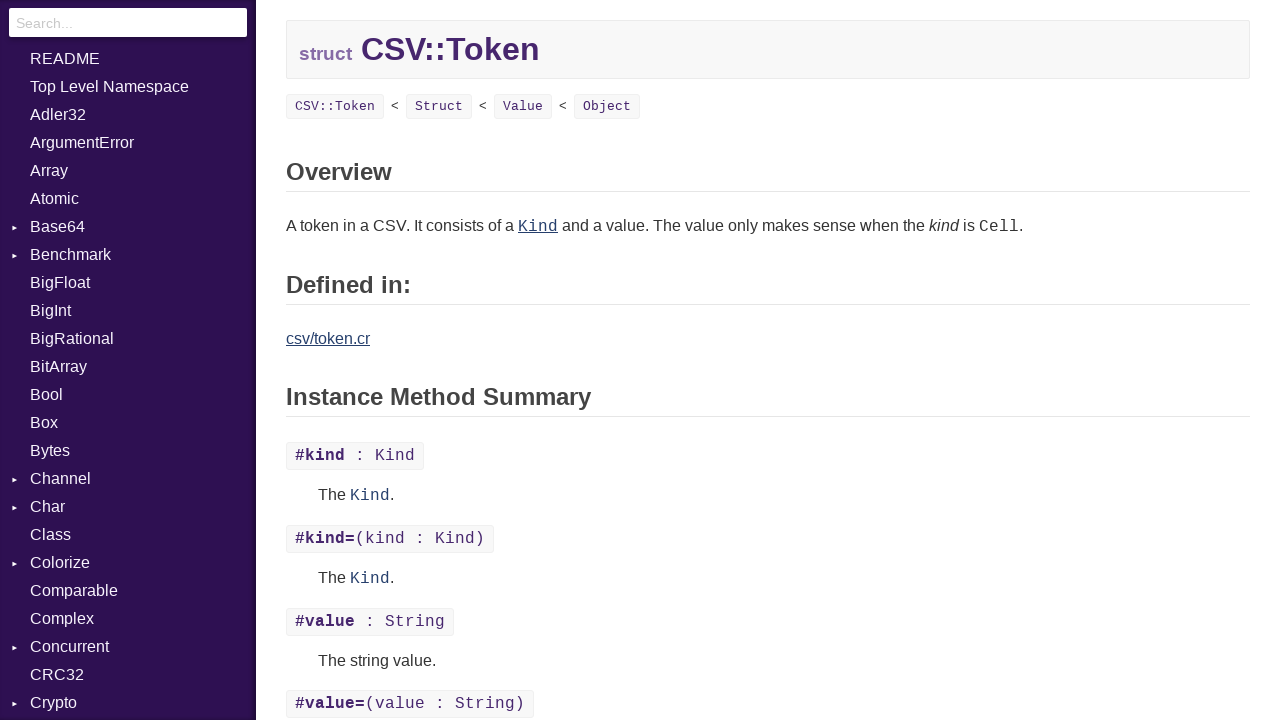

--- FILE ---
content_type: text/html
request_url: https://crystal-lang.org/api/0.22.0/CSV/Token.html
body_size: 11828
content:
<!DOCTYPE html>
<html lang="en">
<head>
  <meta charset="utf-8" />
  <meta id="repository-name" content="github.com/crystal-lang/crystal">
  <link href="../css/style.css" rel="stylesheet" type="text/css" />
  <script type="text/javascript" src="../js/doc.js"></script>
  <title>CSV::Token - github.com/crystal-lang/crystal</title>
  <link rel="canonical" href="https://crystal-lang.org/api/latest/CSV/Token.html" />
</head>
<body>

<div id="types-list">
  <div id="search-box">
    <input type="search" id="search-input" placeholder="Search...">
  </div>

  <ul>
    <li><a href="../index.html">README</a></li>
  </ul>

  <ul>
  
  <li class=" " data-id="github.com/crystal-lang/crystal/toplevel" data-name="top level namespace">
      <a href="../toplevel.html">Top Level Namespace</a>
      
    </li>
  
  <li class=" " data-id="github.com/crystal-lang/crystal/Adler32" data-name="adler32">
      <a href="../Adler32.html">Adler32</a>
      
    </li>
  
  <li class=" " data-id="github.com/crystal-lang/crystal/ArgumentError" data-name="argumenterror">
      <a href="../ArgumentError.html">ArgumentError</a>
      
    </li>
  
  <li class=" " data-id="github.com/crystal-lang/crystal/Array" data-name="array(t)">
      <a href="../Array.html">Array</a>
      
    </li>
  
  <li class=" " data-id="github.com/crystal-lang/crystal/Atomic" data-name="atomic(t)">
      <a href="../Atomic.html">Atomic</a>
      
    </li>
  
  <li class="parent " data-id="github.com/crystal-lang/crystal/Base64" data-name="base64">
      <a href="../Base64.html">Base64</a>
      
        <ul>
  
  <li class=" " data-id="github.com/crystal-lang/crystal/Base64/Error" data-name="base64::error">
      <a href="../Base64/Error.html">Error</a>
      
    </li>
  
</ul>

      
    </li>
  
  <li class="parent " data-id="github.com/crystal-lang/crystal/Benchmark" data-name="benchmark">
      <a href="../Benchmark.html">Benchmark</a>
      
        <ul>
  
  <li class="parent " data-id="github.com/crystal-lang/crystal/Benchmark/BM" data-name="benchmark::bm">
      <a href="../Benchmark/BM.html">BM</a>
      
        <ul>
  
  <li class=" " data-id="github.com/crystal-lang/crystal/Benchmark/BM/Job" data-name="benchmark::bm::job">
      <a href="../Benchmark/BM/Job.html">Job</a>
      
    </li>
  
  <li class=" " data-id="github.com/crystal-lang/crystal/Benchmark/BM/Tms" data-name="benchmark::bm::tms">
      <a href="../Benchmark/BM/Tms.html">Tms</a>
      
    </li>
  
</ul>

      
    </li>
  
  <li class="parent " data-id="github.com/crystal-lang/crystal/Benchmark/IPS" data-name="benchmark::ips">
      <a href="../Benchmark/IPS.html">IPS</a>
      
        <ul>
  
  <li class=" " data-id="github.com/crystal-lang/crystal/Benchmark/IPS/Entry" data-name="benchmark::ips::entry">
      <a href="../Benchmark/IPS/Entry.html">Entry</a>
      
    </li>
  
  <li class=" " data-id="github.com/crystal-lang/crystal/Benchmark/IPS/Job" data-name="benchmark::ips::job">
      <a href="../Benchmark/IPS/Job.html">Job</a>
      
    </li>
  
</ul>

      
    </li>
  
</ul>

      
    </li>
  
  <li class=" " data-id="github.com/crystal-lang/crystal/BigFloat" data-name="bigfloat">
      <a href="../BigFloat.html">BigFloat</a>
      
    </li>
  
  <li class=" " data-id="github.com/crystal-lang/crystal/BigInt" data-name="bigint">
      <a href="../BigInt.html">BigInt</a>
      
    </li>
  
  <li class=" " data-id="github.com/crystal-lang/crystal/BigRational" data-name="bigrational">
      <a href="../BigRational.html">BigRational</a>
      
    </li>
  
  <li class=" " data-id="github.com/crystal-lang/crystal/BitArray" data-name="bitarray">
      <a href="../BitArray.html">BitArray</a>
      
    </li>
  
  <li class=" " data-id="github.com/crystal-lang/crystal/Bool" data-name="bool">
      <a href="../Bool.html">Bool</a>
      
    </li>
  
  <li class=" " data-id="github.com/crystal-lang/crystal/Box" data-name="box(t)">
      <a href="../Box.html">Box</a>
      
    </li>
  
  <li class=" " data-id="github.com/crystal-lang/crystal/Bytes" data-name="bytes">
      <a href="../Bytes.html">Bytes</a>
      
    </li>
  
  <li class="parent " data-id="github.com/crystal-lang/crystal/Channel" data-name="channel(t)">
      <a href="../Channel.html">Channel</a>
      
        <ul>
  
  <li class=" " data-id="github.com/crystal-lang/crystal/Channel/Buffered" data-name="channel::buffered(t)">
      <a href="../Channel/Buffered.html">Buffered</a>
      
    </li>
  
  <li class=" " data-id="github.com/crystal-lang/crystal/Channel/ClosedError" data-name="channel::closederror">
      <a href="../Channel/ClosedError.html">ClosedError</a>
      
    </li>
  
  <li class=" " data-id="github.com/crystal-lang/crystal/Channel/ReceiveAction" data-name="channel::receiveaction(c)">
      <a href="../Channel/ReceiveAction.html">ReceiveAction</a>
      
    </li>
  
  <li class=" " data-id="github.com/crystal-lang/crystal/Channel/SelectAction" data-name="channel::selectaction">
      <a href="../Channel/SelectAction.html">SelectAction</a>
      
    </li>
  
  <li class=" " data-id="github.com/crystal-lang/crystal/Channel/SendAction" data-name="channel::sendaction(c, t)">
      <a href="../Channel/SendAction.html">SendAction</a>
      
    </li>
  
  <li class=" " data-id="github.com/crystal-lang/crystal/Channel/Unbuffered" data-name="channel::unbuffered(t)">
      <a href="../Channel/Unbuffered.html">Unbuffered</a>
      
    </li>
  
</ul>

      
    </li>
  
  <li class="parent " data-id="github.com/crystal-lang/crystal/Char" data-name="char">
      <a href="../Char.html">Char</a>
      
        <ul>
  
  <li class=" " data-id="github.com/crystal-lang/crystal/Char/Reader" data-name="char::reader">
      <a href="../Char/Reader.html">Reader</a>
      
    </li>
  
</ul>

      
    </li>
  
  <li class=" " data-id="github.com/crystal-lang/crystal/Class" data-name="class">
      <a href="../Class.html">Class</a>
      
    </li>
  
  <li class="parent " data-id="github.com/crystal-lang/crystal/Colorize" data-name="colorize">
      <a href="../Colorize.html">Colorize</a>
      
        <ul>
  
  <li class=" " data-id="github.com/crystal-lang/crystal/Colorize/Object" data-name="colorize::object(t)">
      <a href="../Colorize/Object.html">Object</a>
      
    </li>
  
  <li class=" " data-id="github.com/crystal-lang/crystal/Colorize/ObjectExtensions" data-name="colorize::objectextensions">
      <a href="../Colorize/ObjectExtensions.html">ObjectExtensions</a>
      
    </li>
  
</ul>

      
    </li>
  
  <li class=" " data-id="github.com/crystal-lang/crystal/Comparable" data-name="comparable(t)">
      <a href="../Comparable.html">Comparable</a>
      
    </li>
  
  <li class=" " data-id="github.com/crystal-lang/crystal/Complex" data-name="complex">
      <a href="../Complex.html">Complex</a>
      
    </li>
  
  <li class="parent " data-id="github.com/crystal-lang/crystal/Concurrent" data-name="concurrent">
      <a href="../Concurrent.html">Concurrent</a>
      
        <ul>
  
  <li class=" " data-id="github.com/crystal-lang/crystal/Concurrent/CanceledError" data-name="concurrent::cancelederror">
      <a href="../Concurrent/CanceledError.html">CanceledError</a>
      
    </li>
  
</ul>

      
    </li>
  
  <li class=" " data-id="github.com/crystal-lang/crystal/CRC32" data-name="crc32">
      <a href="../CRC32.html">CRC32</a>
      
    </li>
  
  <li class="parent " data-id="github.com/crystal-lang/crystal/Crypto" data-name="crypto">
      <a href="../Crypto.html">Crypto</a>
      
        <ul>
  
  <li class="parent " data-id="github.com/crystal-lang/crystal/Crypto/Bcrypt" data-name="crypto::bcrypt">
      <a href="../Crypto/Bcrypt.html">Bcrypt</a>
      
        <ul>
  
  <li class=" " data-id="github.com/crystal-lang/crystal/Crypto/Bcrypt/Error" data-name="crypto::bcrypt::error">
      <a href="../Crypto/Bcrypt/Error.html">Error</a>
      
    </li>
  
  <li class=" " data-id="github.com/crystal-lang/crystal/Crypto/Bcrypt/Password" data-name="crypto::bcrypt::password">
      <a href="../Crypto/Bcrypt/Password.html">Password</a>
      
    </li>
  
</ul>

      
    </li>
  
  <li class=" " data-id="github.com/crystal-lang/crystal/Crypto/Blowfish" data-name="crypto::blowfish">
      <a href="../Crypto/Blowfish.html">Blowfish</a>
      
    </li>
  
  <li class=" " data-id="github.com/crystal-lang/crystal/Crypto/Subtle" data-name="crypto::subtle">
      <a href="../Crypto/Subtle.html">Subtle</a>
      
    </li>
  
</ul>

      
    </li>
  
  <li class="parent " data-id="github.com/crystal-lang/crystal/Crystal" data-name="crystal">
      <a href="../Crystal.html">Crystal</a>
      
        <ul>
  
  <li class="parent " data-id="github.com/crystal-lang/crystal/Crystal/Macros" data-name="crystal::macros">
      <a href="../Crystal/Macros.html">Macros</a>
      
        <ul>
  
  <li class=" " data-id="github.com/crystal-lang/crystal/Crystal/Macros/And" data-name="crystal::macros::and">
      <a href="../Crystal/Macros/And.html">And</a>
      
    </li>
  
  <li class=" " data-id="github.com/crystal-lang/crystal/Crystal/Macros/Arg" data-name="crystal::macros::arg">
      <a href="../Crystal/Macros/Arg.html">Arg</a>
      
    </li>
  
  <li class=" " data-id="github.com/crystal-lang/crystal/Crystal/Macros/ArrayLiteral" data-name="crystal::macros::arrayliteral">
      <a href="../Crystal/Macros/ArrayLiteral.html">ArrayLiteral</a>
      
    </li>
  
  <li class=" " data-id="github.com/crystal-lang/crystal/Crystal/Macros/Assign" data-name="crystal::macros::assign">
      <a href="../Crystal/Macros/Assign.html">Assign</a>
      
    </li>
  
  <li class=" " data-id="github.com/crystal-lang/crystal/Crystal/Macros/ASTNode" data-name="crystal::macros::astnode">
      <a href="../Crystal/Macros/ASTNode.html">ASTNode</a>
      
    </li>
  
  <li class=" " data-id="github.com/crystal-lang/crystal/Crystal/Macros/BinaryOp" data-name="crystal::macros::binaryop">
      <a href="../Crystal/Macros/BinaryOp.html">BinaryOp</a>
      
    </li>
  
  <li class=" " data-id="github.com/crystal-lang/crystal/Crystal/Macros/Block" data-name="crystal::macros::block">
      <a href="../Crystal/Macros/Block.html">Block</a>
      
    </li>
  
  <li class=" " data-id="github.com/crystal-lang/crystal/Crystal/Macros/BoolLiteral" data-name="crystal::macros::boolliteral">
      <a href="../Crystal/Macros/BoolLiteral.html">BoolLiteral</a>
      
    </li>
  
  <li class=" " data-id="github.com/crystal-lang/crystal/Crystal/Macros/Call" data-name="crystal::macros::call">
      <a href="../Crystal/Macros/Call.html">Call</a>
      
    </li>
  
  <li class=" " data-id="github.com/crystal-lang/crystal/Crystal/Macros/Case" data-name="crystal::macros::case">
      <a href="../Crystal/Macros/Case.html">Case</a>
      
    </li>
  
  <li class=" " data-id="github.com/crystal-lang/crystal/Crystal/Macros/Cast" data-name="crystal::macros::cast">
      <a href="../Crystal/Macros/Cast.html">Cast</a>
      
    </li>
  
  <li class=" " data-id="github.com/crystal-lang/crystal/Crystal/Macros/CharLiteral" data-name="crystal::macros::charliteral">
      <a href="../Crystal/Macros/CharLiteral.html">CharLiteral</a>
      
    </li>
  
  <li class=" " data-id="github.com/crystal-lang/crystal/Crystal/Macros/ClassDef" data-name="crystal::macros::classdef">
      <a href="../Crystal/Macros/ClassDef.html">ClassDef</a>
      
    </li>
  
  <li class=" " data-id="github.com/crystal-lang/crystal/Crystal/Macros/ClassVar" data-name="crystal::macros::classvar">
      <a href="../Crystal/Macros/ClassVar.html">ClassVar</a>
      
    </li>
  
  <li class=" " data-id="github.com/crystal-lang/crystal/Crystal/Macros/Def" data-name="crystal::macros::def">
      <a href="../Crystal/Macros/Def.html">Def</a>
      
    </li>
  
  <li class=" " data-id="github.com/crystal-lang/crystal/Crystal/Macros/Expressions" data-name="crystal::macros::expressions">
      <a href="../Crystal/Macros/Expressions.html">Expressions</a>
      
    </li>
  
  <li class=" " data-id="github.com/crystal-lang/crystal/Crystal/Macros/Generic" data-name="crystal::macros::generic">
      <a href="../Crystal/Macros/Generic.html">Generic</a>
      
    </li>
  
  <li class=" " data-id="github.com/crystal-lang/crystal/Crystal/Macros/Global" data-name="crystal::macros::global">
      <a href="../Crystal/Macros/Global.html">Global</a>
      
    </li>
  
  <li class=" " data-id="github.com/crystal-lang/crystal/Crystal/Macros/HashLiteral" data-name="crystal::macros::hashliteral">
      <a href="../Crystal/Macros/HashLiteral.html">HashLiteral</a>
      
    </li>
  
  <li class=" " data-id="github.com/crystal-lang/crystal/Crystal/Macros/If" data-name="crystal::macros::if">
      <a href="../Crystal/Macros/If.html">If</a>
      
    </li>
  
  <li class=" " data-id="github.com/crystal-lang/crystal/Crystal/Macros/ImplicitObj" data-name="crystal::macros::implicitobj">
      <a href="../Crystal/Macros/ImplicitObj.html">ImplicitObj</a>
      
    </li>
  
  <li class=" " data-id="github.com/crystal-lang/crystal/Crystal/Macros/InstanceSizeOf" data-name="crystal::macros::instancesizeof">
      <a href="../Crystal/Macros/InstanceSizeOf.html">InstanceSizeOf</a>
      
    </li>
  
  <li class=" " data-id="github.com/crystal-lang/crystal/Crystal/Macros/InstanceVar" data-name="crystal::macros::instancevar">
      <a href="../Crystal/Macros/InstanceVar.html">InstanceVar</a>
      
    </li>
  
  <li class=" " data-id="github.com/crystal-lang/crystal/Crystal/Macros/IsA" data-name="crystal::macros::isa">
      <a href="../Crystal/Macros/IsA.html">IsA</a>
      
    </li>
  
  <li class=" " data-id="github.com/crystal-lang/crystal/Crystal/Macros/Macro" data-name="crystal::macros::macro">
      <a href="../Crystal/Macros/Macro.html">Macro</a>
      
    </li>
  
  <li class=" " data-id="github.com/crystal-lang/crystal/Crystal/Macros/MacroId" data-name="crystal::macros::macroid">
      <a href="../Crystal/Macros/MacroId.html">MacroId</a>
      
    </li>
  
  <li class=" " data-id="github.com/crystal-lang/crystal/Crystal/Macros/MetaVar" data-name="crystal::macros::metavar">
      <a href="../Crystal/Macros/MetaVar.html">MetaVar</a>
      
    </li>
  
  <li class=" " data-id="github.com/crystal-lang/crystal/Crystal/Macros/MultiAssign" data-name="crystal::macros::multiassign">
      <a href="../Crystal/Macros/MultiAssign.html">MultiAssign</a>
      
    </li>
  
  <li class=" " data-id="github.com/crystal-lang/crystal/Crystal/Macros/NamedArgument" data-name="crystal::macros::namedargument">
      <a href="../Crystal/Macros/NamedArgument.html">NamedArgument</a>
      
    </li>
  
  <li class=" " data-id="github.com/crystal-lang/crystal/Crystal/Macros/NamedTupleLiteral" data-name="crystal::macros::namedtupleliteral">
      <a href="../Crystal/Macros/NamedTupleLiteral.html">NamedTupleLiteral</a>
      
    </li>
  
  <li class=" " data-id="github.com/crystal-lang/crystal/Crystal/Macros/NilableCast" data-name="crystal::macros::nilablecast">
      <a href="../Crystal/Macros/NilableCast.html">NilableCast</a>
      
    </li>
  
  <li class=" " data-id="github.com/crystal-lang/crystal/Crystal/Macros/NilLiteral" data-name="crystal::macros::nilliteral">
      <a href="../Crystal/Macros/NilLiteral.html">NilLiteral</a>
      
    </li>
  
  <li class=" " data-id="github.com/crystal-lang/crystal/Crystal/Macros/Nop" data-name="crystal::macros::nop">
      <a href="../Crystal/Macros/Nop.html">Nop</a>
      
    </li>
  
  <li class=" " data-id="github.com/crystal-lang/crystal/Crystal/Macros/Not" data-name="crystal::macros::not">
      <a href="../Crystal/Macros/Not.html">Not</a>
      
    </li>
  
  <li class=" " data-id="github.com/crystal-lang/crystal/Crystal/Macros/NumberLiteral" data-name="crystal::macros::numberliteral">
      <a href="../Crystal/Macros/NumberLiteral.html">NumberLiteral</a>
      
    </li>
  
  <li class=" " data-id="github.com/crystal-lang/crystal/Crystal/Macros/Or" data-name="crystal::macros::or">
      <a href="../Crystal/Macros/Or.html">Or</a>
      
    </li>
  
  <li class=" " data-id="github.com/crystal-lang/crystal/Crystal/Macros/Out" data-name="crystal::macros::out">
      <a href="../Crystal/Macros/Out.html">Out</a>
      
    </li>
  
  <li class=" " data-id="github.com/crystal-lang/crystal/Crystal/Macros/Path" data-name="crystal::macros::path">
      <a href="../Crystal/Macros/Path.html">Path</a>
      
    </li>
  
  <li class=" " data-id="github.com/crystal-lang/crystal/Crystal/Macros/PointerOf" data-name="crystal::macros::pointerof">
      <a href="../Crystal/Macros/PointerOf.html">PointerOf</a>
      
    </li>
  
  <li class=" " data-id="github.com/crystal-lang/crystal/Crystal/Macros/RangeLiteral" data-name="crystal::macros::rangeliteral">
      <a href="../Crystal/Macros/RangeLiteral.html">RangeLiteral</a>
      
    </li>
  
  <li class=" " data-id="github.com/crystal-lang/crystal/Crystal/Macros/ReadInstanceVar" data-name="crystal::macros::readinstancevar">
      <a href="../Crystal/Macros/ReadInstanceVar.html">ReadInstanceVar</a>
      
    </li>
  
  <li class=" " data-id="github.com/crystal-lang/crystal/Crystal/Macros/RegexLiteral" data-name="crystal::macros::regexliteral">
      <a href="../Crystal/Macros/RegexLiteral.html">RegexLiteral</a>
      
    </li>
  
  <li class=" " data-id="github.com/crystal-lang/crystal/Crystal/Macros/Require" data-name="crystal::macros::require">
      <a href="../Crystal/Macros/Require.html">Require</a>
      
    </li>
  
  <li class=" " data-id="github.com/crystal-lang/crystal/Crystal/Macros/RespondsTo" data-name="crystal::macros::respondsto">
      <a href="../Crystal/Macros/RespondsTo.html">RespondsTo</a>
      
    </li>
  
  <li class=" " data-id="github.com/crystal-lang/crystal/Crystal/Macros/SizeOf" data-name="crystal::macros::sizeof">
      <a href="../Crystal/Macros/SizeOf.html">SizeOf</a>
      
    </li>
  
  <li class=" " data-id="github.com/crystal-lang/crystal/Crystal/Macros/Splat" data-name="crystal::macros::splat">
      <a href="../Crystal/Macros/Splat.html">Splat</a>
      
    </li>
  
  <li class=" " data-id="github.com/crystal-lang/crystal/Crystal/Macros/StringInterpolation" data-name="crystal::macros::stringinterpolation">
      <a href="../Crystal/Macros/StringInterpolation.html">StringInterpolation</a>
      
    </li>
  
  <li class=" " data-id="github.com/crystal-lang/crystal/Crystal/Macros/StringLiteral" data-name="crystal::macros::stringliteral">
      <a href="../Crystal/Macros/StringLiteral.html">StringLiteral</a>
      
    </li>
  
  <li class=" " data-id="github.com/crystal-lang/crystal/Crystal/Macros/SymbolLiteral" data-name="crystal::macros::symbolliteral">
      <a href="../Crystal/Macros/SymbolLiteral.html">SymbolLiteral</a>
      
    </li>
  
  <li class=" " data-id="github.com/crystal-lang/crystal/Crystal/Macros/TupleLiteral" data-name="crystal::macros::tupleliteral">
      <a href="../Crystal/Macros/TupleLiteral.html">TupleLiteral</a>
      
    </li>
  
  <li class=" " data-id="github.com/crystal-lang/crystal/Crystal/Macros/TypeDeclaration" data-name="crystal::macros::typedeclaration">
      <a href="../Crystal/Macros/TypeDeclaration.html">TypeDeclaration</a>
      
    </li>
  
  <li class=" " data-id="github.com/crystal-lang/crystal/Crystal/Macros/TypeNode" data-name="crystal::macros::typenode">
      <a href="../Crystal/Macros/TypeNode.html">TypeNode</a>
      
    </li>
  
  <li class=" " data-id="github.com/crystal-lang/crystal/Crystal/Macros/UnaryExpression" data-name="crystal::macros::unaryexpression">
      <a href="../Crystal/Macros/UnaryExpression.html">UnaryExpression</a>
      
    </li>
  
  <li class=" " data-id="github.com/crystal-lang/crystal/Crystal/Macros/UninitializedVar" data-name="crystal::macros::uninitializedvar">
      <a href="../Crystal/Macros/UninitializedVar.html">UninitializedVar</a>
      
    </li>
  
  <li class=" " data-id="github.com/crystal-lang/crystal/Crystal/Macros/Union" data-name="crystal::macros::union">
      <a href="../Crystal/Macros/Union.html">Union</a>
      
    </li>
  
  <li class=" " data-id="github.com/crystal-lang/crystal/Crystal/Macros/Var" data-name="crystal::macros::var">
      <a href="../Crystal/Macros/Var.html">Var</a>
      
    </li>
  
  <li class=" " data-id="github.com/crystal-lang/crystal/Crystal/Macros/VisibilityModifier" data-name="crystal::macros::visibilitymodifier">
      <a href="../Crystal/Macros/VisibilityModifier.html">VisibilityModifier</a>
      
    </li>
  
  <li class=" " data-id="github.com/crystal-lang/crystal/Crystal/Macros/When" data-name="crystal::macros::when">
      <a href="../Crystal/Macros/When.html">When</a>
      
    </li>
  
  <li class=" " data-id="github.com/crystal-lang/crystal/Crystal/Macros/While" data-name="crystal::macros::while">
      <a href="../Crystal/Macros/While.html">While</a>
      
    </li>
  
</ul>

      
    </li>
  
</ul>

      
    </li>
  
  <li class="parent open current" data-id="github.com/crystal-lang/crystal/CSV" data-name="csv">
      <a href="../CSV.html">CSV</a>
      
        <ul>
  
  <li class="parent " data-id="github.com/crystal-lang/crystal/CSV/Builder" data-name="csv::builder">
      <a href="../CSV/Builder.html">Builder</a>
      
        <ul>
  
  <li class=" " data-id="github.com/crystal-lang/crystal/CSV/Builder/Row" data-name="csv::builder::row">
      <a href="../CSV/Builder/Row.html">Row</a>
      
    </li>
  
</ul>

      
    </li>
  
  <li class=" " data-id="github.com/crystal-lang/crystal/CSV/Error" data-name="csv::error">
      <a href="../CSV/Error.html">Error</a>
      
    </li>
  
  <li class=" " data-id="github.com/crystal-lang/crystal/CSV/Lexer" data-name="csv::lexer">
      <a href="../CSV/Lexer.html">Lexer</a>
      
    </li>
  
  <li class=" " data-id="github.com/crystal-lang/crystal/CSV/MalformedCSVError" data-name="csv::malformedcsverror">
      <a href="../CSV/MalformedCSVError.html">MalformedCSVError</a>
      
    </li>
  
  <li class=" " data-id="github.com/crystal-lang/crystal/CSV/Parser" data-name="csv::parser">
      <a href="../CSV/Parser.html">Parser</a>
      
    </li>
  
  <li class=" " data-id="github.com/crystal-lang/crystal/CSV/Row" data-name="csv::row">
      <a href="../CSV/Row.html">Row</a>
      
    </li>
  
  <li class="parent current" data-id="github.com/crystal-lang/crystal/CSV/Token" data-name="csv::token">
      <a href="../CSV/Token.html">Token</a>
      
        <ul>
  
  <li class=" " data-id="github.com/crystal-lang/crystal/CSV/Token/Kind" data-name="csv::token::kind">
      <a href="../CSV/Token/Kind.html">Kind</a>
      
    </li>
  
</ul>

      
    </li>
  
</ul>

      
    </li>
  
  <li class="parent " data-id="github.com/crystal-lang/crystal/Debug" data-name="debug">
      <a href="../Debug.html">Debug</a>
      
        <ul>
  
  <li class="parent " data-id="github.com/crystal-lang/crystal/Debug/DWARF" data-name="debug::dwarf">
      <a href="../Debug/DWARF.html">DWARF</a>
      
        <ul>
  
  <li class="parent " data-id="github.com/crystal-lang/crystal/Debug/DWARF/Abbrev" data-name="debug::dwarf::abbrev">
      <a href="../Debug/DWARF/Abbrev.html">Abbrev</a>
      
        <ul>
  
  <li class=" " data-id="github.com/crystal-lang/crystal/Debug/DWARF/Abbrev/Attribute" data-name="debug::dwarf::abbrev::attribute">
      <a href="../Debug/DWARF/Abbrev/Attribute.html">Attribute</a>
      
    </li>
  
</ul>

      
    </li>
  
  <li class=" " data-id="github.com/crystal-lang/crystal/Debug/DWARF/AT" data-name="debug::dwarf::at">
      <a href="../Debug/DWARF/AT.html">AT</a>
      
    </li>
  
  <li class=" " data-id="github.com/crystal-lang/crystal/Debug/DWARF/FORM" data-name="debug::dwarf::form">
      <a href="../Debug/DWARF/FORM.html">FORM</a>
      
    </li>
  
  <li class="parent " data-id="github.com/crystal-lang/crystal/Debug/DWARF/Info" data-name="debug::dwarf::info">
      <a href="../Debug/DWARF/Info.html">Info</a>
      
        <ul>
  
  <li class=" " data-id="github.com/crystal-lang/crystal/Debug/DWARF/Info/Value" data-name="debug::dwarf::info::value">
      <a href="../Debug/DWARF/Info/Value.html">Value</a>
      
    </li>
  
</ul>

      
    </li>
  
  <li class="parent " data-id="github.com/crystal-lang/crystal/Debug/DWARF/LineNumbers" data-name="debug::dwarf::linenumbers">
      <a href="../Debug/DWARF/LineNumbers.html">LineNumbers</a>
      
        <ul>
  
  <li class=" " data-id="github.com/crystal-lang/crystal/Debug/DWARF/LineNumbers/Register" data-name="debug::dwarf::linenumbers::register">
      <a href="../Debug/DWARF/LineNumbers/Register.html">Register</a>
      
    </li>
  
  <li class=" " data-id="github.com/crystal-lang/crystal/Debug/DWARF/LineNumbers/Row" data-name="debug::dwarf::linenumbers::row">
      <a href="../Debug/DWARF/LineNumbers/Row.html">Row</a>
      
    </li>
  
  <li class=" " data-id="github.com/crystal-lang/crystal/Debug/DWARF/LineNumbers/Sequence" data-name="debug::dwarf::linenumbers::sequence">
      <a href="../Debug/DWARF/LineNumbers/Sequence.html">Sequence</a>
      
    </li>
  
</ul>

      
    </li>
  
  <li class=" " data-id="github.com/crystal-lang/crystal/Debug/DWARF/LNE" data-name="debug::dwarf::lne">
      <a href="../Debug/DWARF/LNE.html">LNE</a>
      
    </li>
  
  <li class=" " data-id="github.com/crystal-lang/crystal/Debug/DWARF/LNS" data-name="debug::dwarf::lns">
      <a href="../Debug/DWARF/LNS.html">LNS</a>
      
    </li>
  
  <li class=" " data-id="github.com/crystal-lang/crystal/Debug/DWARF/Strings" data-name="debug::dwarf::strings">
      <a href="../Debug/DWARF/Strings.html">Strings</a>
      
    </li>
  
  <li class=" " data-id="github.com/crystal-lang/crystal/Debug/DWARF/TAG" data-name="debug::dwarf::tag">
      <a href="../Debug/DWARF/TAG.html">TAG</a>
      
    </li>
  
</ul>

      
    </li>
  
  <li class="parent " data-id="github.com/crystal-lang/crystal/Debug/ELF" data-name="debug::elf">
      <a href="../Debug/ELF.html">ELF</a>
      
        <ul>
  
  <li class=" " data-id="github.com/crystal-lang/crystal/Debug/ELF/Endianness" data-name="debug::elf::endianness">
      <a href="../Debug/ELF/Endianness.html">Endianness</a>
      
    </li>
  
  <li class=" " data-id="github.com/crystal-lang/crystal/Debug/ELF/Error" data-name="debug::elf::error">
      <a href="../Debug/ELF/Error.html">Error</a>
      
    </li>
  
  <li class=" " data-id="github.com/crystal-lang/crystal/Debug/ELF/Ident" data-name="debug::elf::ident">
      <a href="../Debug/ELF/Ident.html">Ident</a>
      
    </li>
  
  <li class=" " data-id="github.com/crystal-lang/crystal/Debug/ELF/Klass" data-name="debug::elf::klass">
      <a href="../Debug/ELF/Klass.html">Klass</a>
      
    </li>
  
  <li class=" " data-id="github.com/crystal-lang/crystal/Debug/ELF/Machine" data-name="debug::elf::machine">
      <a href="../Debug/ELF/Machine.html">Machine</a>
      
    </li>
  
  <li class=" " data-id="github.com/crystal-lang/crystal/Debug/ELF/OSABI" data-name="debug::elf::osabi">
      <a href="../Debug/ELF/OSABI.html">OSABI</a>
      
    </li>
  
  <li class="parent " data-id="github.com/crystal-lang/crystal/Debug/ELF/SectionHeader" data-name="debug::elf::sectionheader">
      <a href="../Debug/ELF/SectionHeader.html">SectionHeader</a>
      
        <ul>
  
  <li class=" " data-id="github.com/crystal-lang/crystal/Debug/ELF/SectionHeader/Flags" data-name="debug::elf::sectionheader::flags">
      <a href="../Debug/ELF/SectionHeader/Flags.html">Flags</a>
      
    </li>
  
  <li class=" " data-id="github.com/crystal-lang/crystal/Debug/ELF/SectionHeader/Type" data-name="debug::elf::sectionheader::type">
      <a href="../Debug/ELF/SectionHeader/Type.html">Type</a>
      
    </li>
  
</ul>

      
    </li>
  
  <li class=" " data-id="github.com/crystal-lang/crystal/Debug/ELF/Type" data-name="debug::elf::type">
      <a href="../Debug/ELF/Type.html">Type</a>
      
    </li>
  
</ul>

      
    </li>
  
</ul>

      
    </li>
  
  <li class=" " data-id="github.com/crystal-lang/crystal/Deque" data-name="deque(t)">
      <a href="../Deque.html">Deque</a>
      
    </li>
  
  <li class="parent " data-id="github.com/crystal-lang/crystal/Digest" data-name="digest">
      <a href="../Digest.html">Digest</a>
      
        <ul>
  
  <li class=" " data-id="github.com/crystal-lang/crystal/Digest/Base" data-name="digest::base">
      <a href="../Digest/Base.html">Base</a>
      
    </li>
  
  <li class=" " data-id="github.com/crystal-lang/crystal/Digest/MD5" data-name="digest::md5">
      <a href="../Digest/MD5.html">MD5</a>
      
    </li>
  
  <li class=" " data-id="github.com/crystal-lang/crystal/Digest/SHA1" data-name="digest::sha1">
      <a href="../Digest/SHA1.html">SHA1</a>
      
    </li>
  
</ul>

      
    </li>
  
  <li class=" " data-id="github.com/crystal-lang/crystal/Dir" data-name="dir">
      <a href="../Dir.html">Dir</a>
      
    </li>
  
  <li class=" " data-id="github.com/crystal-lang/crystal/DivisionByZero" data-name="divisionbyzero">
      <a href="../DivisionByZero.html">DivisionByZero</a>
      
    </li>
  
  <li class=" " data-id="github.com/crystal-lang/crystal/DL" data-name="dl">
      <a href="../DL.html">DL</a>
      
    </li>
  
  <li class=" " data-id="github.com/crystal-lang/crystal/ECR" data-name="ecr">
      <a href="../ECR.html">ECR</a>
      
    </li>
  
  <li class=" " data-id="github.com/crystal-lang/crystal/Enum" data-name="enum">
      <a href="../Enum.html">Enum</a>
      
    </li>
  
  <li class="parent " data-id="github.com/crystal-lang/crystal/Enumerable" data-name="enumerable(t)">
      <a href="../Enumerable.html">Enumerable</a>
      
        <ul>
  
  <li class=" " data-id="github.com/crystal-lang/crystal/Enumerable/EmptyError" data-name="enumerable::emptyerror">
      <a href="../Enumerable/EmptyError.html">EmptyError</a>
      
    </li>
  
</ul>

      
    </li>
  
  <li class=" " data-id="github.com/crystal-lang/crystal/ENV" data-name="env">
      <a href="../ENV.html">ENV</a>
      
    </li>
  
  <li class=" " data-id="github.com/crystal-lang/crystal/Errno" data-name="errno">
      <a href="../Errno.html">Errno</a>
      
    </li>
  
  <li class=" " data-id="github.com/crystal-lang/crystal/Exception" data-name="exception">
      <a href="../Exception.html">Exception</a>
      
    </li>
  
  <li class=" " data-id="github.com/crystal-lang/crystal/Fiber" data-name="fiber">
      <a href="../Fiber.html">Fiber</a>
      
    </li>
  
  <li class="parent " data-id="github.com/crystal-lang/crystal/File" data-name="file">
      <a href="../File.html">File</a>
      
        <ul>
  
  <li class=" " data-id="github.com/crystal-lang/crystal/File/Stat" data-name="file::stat">
      <a href="../File/Stat.html">Stat</a>
      
    </li>
  
</ul>

      
    </li>
  
  <li class=" " data-id="github.com/crystal-lang/crystal/FileUtils" data-name="fileutils">
      <a href="../FileUtils.html">FileUtils</a>
      
    </li>
  
  <li class="parent " data-id="github.com/crystal-lang/crystal/Flate" data-name="flate">
      <a href="../Flate.html">Flate</a>
      
        <ul>
  
  <li class=" " data-id="github.com/crystal-lang/crystal/Flate/Error" data-name="flate::error">
      <a href="../Flate/Error.html">Error</a>
      
    </li>
  
  <li class=" " data-id="github.com/crystal-lang/crystal/Flate/Reader" data-name="flate::reader">
      <a href="../Flate/Reader.html">Reader</a>
      
    </li>
  
  <li class=" " data-id="github.com/crystal-lang/crystal/Flate/Strategy" data-name="flate::strategy">
      <a href="../Flate/Strategy.html">Strategy</a>
      
    </li>
  
  <li class=" " data-id="github.com/crystal-lang/crystal/Flate/Writer" data-name="flate::writer">
      <a href="../Flate/Writer.html">Writer</a>
      
    </li>
  
</ul>

      
    </li>
  
  <li class="parent " data-id="github.com/crystal-lang/crystal/Float" data-name="float">
      <a href="../Float.html">Float</a>
      
        <ul>
  
  <li class=" " data-id="github.com/crystal-lang/crystal/Float/Primitive" data-name="float::primitive">
      <a href="../Float/Primitive.html">Primitive</a>
      
    </li>
  
</ul>

      
    </li>
  
  <li class=" " data-id="github.com/crystal-lang/crystal/Float32" data-name="float32">
      <a href="../Float32.html">Float32</a>
      
    </li>
  
  <li class=" " data-id="github.com/crystal-lang/crystal/Float64" data-name="float64">
      <a href="../Float64.html">Float64</a>
      
    </li>
  
  <li class="parent " data-id="github.com/crystal-lang/crystal/GC" data-name="gc">
      <a href="../GC.html">GC</a>
      
        <ul>
  
  <li class=" " data-id="github.com/crystal-lang/crystal/GC/Stats" data-name="gc::stats">
      <a href="../GC/Stats.html">Stats</a>
      
    </li>
  
</ul>

      
    </li>
  
  <li class="parent " data-id="github.com/crystal-lang/crystal/Gzip" data-name="gzip">
      <a href="../Gzip.html">Gzip</a>
      
        <ul>
  
  <li class=" " data-id="github.com/crystal-lang/crystal/Gzip/Error" data-name="gzip::error">
      <a href="../Gzip/Error.html">Error</a>
      
    </li>
  
  <li class=" " data-id="github.com/crystal-lang/crystal/Gzip/Header" data-name="gzip::header">
      <a href="../Gzip/Header.html">Header</a>
      
    </li>
  
  <li class=" " data-id="github.com/crystal-lang/crystal/Gzip/Reader" data-name="gzip::reader">
      <a href="../Gzip/Reader.html">Reader</a>
      
    </li>
  
  <li class=" " data-id="github.com/crystal-lang/crystal/Gzip/Writer" data-name="gzip::writer">
      <a href="../Gzip/Writer.html">Writer</a>
      
    </li>
  
</ul>

      
    </li>
  
  <li class=" " data-id="github.com/crystal-lang/crystal/Hash" data-name="hash(k, v)">
      <a href="../Hash.html">Hash</a>
      
    </li>
  
  <li class=" " data-id="github.com/crystal-lang/crystal/HTML" data-name="html">
      <a href="../HTML.html">HTML</a>
      
    </li>
  
  <li class="parent " data-id="github.com/crystal-lang/crystal/HTTP" data-name="http">
      <a href="../HTTP.html">HTTP</a>
      
        <ul>
  
  <li class="parent " data-id="github.com/crystal-lang/crystal/HTTP/Client" data-name="http::client">
      <a href="../HTTP/Client.html">Client</a>
      
        <ul>
  
  <li class=" " data-id="github.com/crystal-lang/crystal/HTTP/Client/BodyType" data-name="http::client::bodytype">
      <a href="../HTTP/Client/BodyType.html">BodyType</a>
      
    </li>
  
  <li class=" " data-id="github.com/crystal-lang/crystal/HTTP/Client/Response" data-name="http::client::response">
      <a href="../HTTP/Client/Response.html">Response</a>
      
    </li>
  
</ul>

      
    </li>
  
  <li class=" " data-id="github.com/crystal-lang/crystal/HTTP/CompressHandler" data-name="http::compresshandler">
      <a href="../HTTP/CompressHandler.html">CompressHandler</a>
      
    </li>
  
  <li class=" " data-id="github.com/crystal-lang/crystal/HTTP/ComputedContentTypeHeader" data-name="http::computedcontenttypeheader">
      <a href="../HTTP/ComputedContentTypeHeader.html">ComputedContentTypeHeader</a>
      
    </li>
  
  <li class=" " data-id="github.com/crystal-lang/crystal/HTTP/Cookie" data-name="http::cookie">
      <a href="../HTTP/Cookie.html">Cookie</a>
      
    </li>
  
  <li class=" " data-id="github.com/crystal-lang/crystal/HTTP/Cookies" data-name="http::cookies">
      <a href="../HTTP/Cookies.html">Cookies</a>
      
    </li>
  
  <li class=" " data-id="github.com/crystal-lang/crystal/HTTP/ErrorHandler" data-name="http::errorhandler">
      <a href="../HTTP/ErrorHandler.html">ErrorHandler</a>
      
    </li>
  
  <li class="parent " data-id="github.com/crystal-lang/crystal/HTTP/FormData" data-name="http::formdata">
      <a href="../HTTP/FormData.html">FormData</a>
      
        <ul>
  
  <li class=" " data-id="github.com/crystal-lang/crystal/HTTP/FormData/Builder" data-name="http::formdata::builder">
      <a href="../HTTP/FormData/Builder.html">Builder</a>
      
    </li>
  
  <li class=" " data-id="github.com/crystal-lang/crystal/HTTP/FormData/Error" data-name="http::formdata::error">
      <a href="../HTTP/FormData/Error.html">Error</a>
      
    </li>
  
  <li class=" " data-id="github.com/crystal-lang/crystal/HTTP/FormData/FileMetadata" data-name="http::formdata::filemetadata">
      <a href="../HTTP/FormData/FileMetadata.html">FileMetadata</a>
      
    </li>
  
  <li class=" " data-id="github.com/crystal-lang/crystal/HTTP/FormData/Parser" data-name="http::formdata::parser">
      <a href="../HTTP/FormData/Parser.html">Parser</a>
      
    </li>
  
  <li class=" " data-id="github.com/crystal-lang/crystal/HTTP/FormData/Part" data-name="http::formdata::part">
      <a href="../HTTP/FormData/Part.html">Part</a>
      
    </li>
  
</ul>

      
    </li>
  
  <li class="parent " data-id="github.com/crystal-lang/crystal/HTTP/Handler" data-name="http::handler">
      <a href="../HTTP/Handler.html">Handler</a>
      
        <ul>
  
  <li class=" " data-id="github.com/crystal-lang/crystal/HTTP/Handler/Proc" data-name="http::handler::proc">
      <a href="../HTTP/Handler/Proc.html">Proc</a>
      
    </li>
  
</ul>

      
    </li>
  
  <li class=" " data-id="github.com/crystal-lang/crystal/HTTP/Headers" data-name="http::headers">
      <a href="../HTTP/Headers.html">Headers</a>
      
    </li>
  
  <li class=" " data-id="github.com/crystal-lang/crystal/HTTP/LogHandler" data-name="http::loghandler">
      <a href="../HTTP/LogHandler.html">LogHandler</a>
      
    </li>
  
  <li class="parent " data-id="github.com/crystal-lang/crystal/HTTP/Multipart" data-name="http::multipart">
      <a href="../HTTP/Multipart.html">Multipart</a>
      
        <ul>
  
  <li class=" " data-id="github.com/crystal-lang/crystal/HTTP/Multipart/Builder" data-name="http::multipart::builder">
      <a href="../HTTP/Multipart/Builder.html">Builder</a>
      
    </li>
  
  <li class=" " data-id="github.com/crystal-lang/crystal/HTTP/Multipart/Error" data-name="http::multipart::error">
      <a href="../HTTP/Multipart/Error.html">Error</a>
      
    </li>
  
  <li class=" " data-id="github.com/crystal-lang/crystal/HTTP/Multipart/Parser" data-name="http::multipart::parser">
      <a href="../HTTP/Multipart/Parser.html">Parser</a>
      
    </li>
  
</ul>

      
    </li>
  
  <li class="parent " data-id="github.com/crystal-lang/crystal/HTTP/Params" data-name="http::params">
      <a href="../HTTP/Params.html">Params</a>
      
        <ul>
  
  <li class=" " data-id="github.com/crystal-lang/crystal/HTTP/Params/Builder" data-name="http::params::builder">
      <a href="../HTTP/Params/Builder.html">Builder</a>
      
    </li>
  
</ul>

      
    </li>
  
  <li class=" " data-id="github.com/crystal-lang/crystal/HTTP/Request" data-name="http::request">
      <a href="../HTTP/Request.html">Request</a>
      
    </li>
  
  <li class="parent " data-id="github.com/crystal-lang/crystal/HTTP/Server" data-name="http::server">
      <a href="../HTTP/Server.html">Server</a>
      
        <ul>
  
  <li class=" " data-id="github.com/crystal-lang/crystal/HTTP/Server/Context" data-name="http::server::context">
      <a href="../HTTP/Server/Context.html">Context</a>
      
    </li>
  
  <li class=" " data-id="github.com/crystal-lang/crystal/HTTP/Server/RequestProcessor" data-name="http::server::requestprocessor">
      <a href="../HTTP/Server/RequestProcessor.html">RequestProcessor</a>
      
    </li>
  
  <li class=" " data-id="github.com/crystal-lang/crystal/HTTP/Server/Response" data-name="http::server::response">
      <a href="../HTTP/Server/Response.html">Response</a>
      
    </li>
  
</ul>

      
    </li>
  
  <li class="parent " data-id="github.com/crystal-lang/crystal/HTTP/StaticFileHandler" data-name="http::staticfilehandler">
      <a href="../HTTP/StaticFileHandler.html">StaticFileHandler</a>
      
        <ul>
  
  <li class=" " data-id="github.com/crystal-lang/crystal/HTTP/StaticFileHandler/DirectoryListing" data-name="http::staticfilehandler::directorylisting">
      <a href="../HTTP/StaticFileHandler/DirectoryListing.html">DirectoryListing</a>
      
    </li>
  
</ul>

      
    </li>
  
  <li class=" " data-id="github.com/crystal-lang/crystal/HTTP/WebSocket" data-name="http::websocket">
      <a href="../HTTP/WebSocket.html">WebSocket</a>
      
    </li>
  
  <li class=" " data-id="github.com/crystal-lang/crystal/HTTP/WebSocketHandler" data-name="http::websockethandler">
      <a href="../HTTP/WebSocketHandler.html">WebSocketHandler</a>
      
    </li>
  
</ul>

      
    </li>
  
  <li class=" " data-id="github.com/crystal-lang/crystal/Indexable" data-name="indexable(t)">
      <a href="../Indexable.html">Indexable</a>
      
    </li>
  
  <li class=" " data-id="github.com/crystal-lang/crystal/IndexError" data-name="indexerror">
      <a href="../IndexError.html">IndexError</a>
      
    </li>
  
  <li class=" " data-id="github.com/crystal-lang/crystal/INI" data-name="ini">
      <a href="../INI.html">INI</a>
      
    </li>
  
  <li class="parent " data-id="github.com/crystal-lang/crystal/Int" data-name="int">
      <a href="../Int.html">Int</a>
      
        <ul>
  
  <li class=" " data-id="github.com/crystal-lang/crystal/Int/Primitive" data-name="int::primitive">
      <a href="../Int/Primitive.html">Primitive</a>
      
    </li>
  
  <li class=" " data-id="github.com/crystal-lang/crystal/Int/Signed" data-name="int::signed">
      <a href="../Int/Signed.html">Signed</a>
      
    </li>
  
  <li class=" " data-id="github.com/crystal-lang/crystal/Int/Unsigned" data-name="int::unsigned">
      <a href="../Int/Unsigned.html">Unsigned</a>
      
    </li>
  
</ul>

      
    </li>
  
  <li class=" " data-id="github.com/crystal-lang/crystal/Int16" data-name="int16">
      <a href="../Int16.html">Int16</a>
      
    </li>
  
  <li class=" " data-id="github.com/crystal-lang/crystal/Int32" data-name="int32">
      <a href="../Int32.html">Int32</a>
      
    </li>
  
  <li class=" " data-id="github.com/crystal-lang/crystal/Int64" data-name="int64">
      <a href="../Int64.html">Int64</a>
      
    </li>
  
  <li class=" " data-id="github.com/crystal-lang/crystal/Int8" data-name="int8">
      <a href="../Int8.html">Int8</a>
      
    </li>
  
  <li class=" " data-id="github.com/crystal-lang/crystal/InvalidByteSequenceError" data-name="invalidbytesequenceerror">
      <a href="../InvalidByteSequenceError.html">InvalidByteSequenceError</a>
      
    </li>
  
  <li class="parent " data-id="github.com/crystal-lang/crystal/IO" data-name="io">
      <a href="../IO.html">IO</a>
      
        <ul>
  
  <li class=" " data-id="github.com/crystal-lang/crystal/IO/Buffered" data-name="io::buffered">
      <a href="../IO/Buffered.html">Buffered</a>
      
    </li>
  
  <li class="parent " data-id="github.com/crystal-lang/crystal/IO/ByteFormat" data-name="io::byteformat">
      <a href="../IO/ByteFormat.html">ByteFormat</a>
      
        <ul>
  
  <li class=" " data-id="github.com/crystal-lang/crystal/IO/ByteFormat/BigEndian" data-name="io::byteformat::bigendian">
      <a href="../IO/ByteFormat/BigEndian.html">BigEndian</a>
      
    </li>
  
  <li class=" " data-id="github.com/crystal-lang/crystal/IO/ByteFormat/LittleEndian" data-name="io::byteformat::littleendian">
      <a href="../IO/ByteFormat/LittleEndian.html">LittleEndian</a>
      
    </li>
  
  <li class=" " data-id="github.com/crystal-lang/crystal/IO/ByteFormat/NetworkEndian" data-name="io::byteformat::networkendian">
      <a href="../IO/ByteFormat/NetworkEndian.html">NetworkEndian</a>
      
    </li>
  
  <li class=" " data-id="github.com/crystal-lang/crystal/IO/ByteFormat/SystemEndian" data-name="io::byteformat::systemendian">
      <a href="../IO/ByteFormat/SystemEndian.html">SystemEndian</a>
      
    </li>
  
</ul>

      
    </li>
  
  <li class=" " data-id="github.com/crystal-lang/crystal/IO/Delimited" data-name="io::delimited">
      <a href="../IO/Delimited.html">Delimited</a>
      
    </li>
  
  <li class=" " data-id="github.com/crystal-lang/crystal/IO/EncodingOptions" data-name="io::encodingoptions">
      <a href="../IO/EncodingOptions.html">EncodingOptions</a>
      
    </li>
  
  <li class=" " data-id="github.com/crystal-lang/crystal/IO/EOFError" data-name="io::eoferror">
      <a href="../IO/EOFError.html">EOFError</a>
      
    </li>
  
  <li class=" " data-id="github.com/crystal-lang/crystal/IO/Error" data-name="io::error">
      <a href="../IO/Error.html">Error</a>
      
    </li>
  
  <li class=" " data-id="github.com/crystal-lang/crystal/IO/FileDescriptor" data-name="io::filedescriptor">
      <a href="../IO/FileDescriptor.html">FileDescriptor</a>
      
    </li>
  
  <li class=" " data-id="github.com/crystal-lang/crystal/IO/Hexdump" data-name="io::hexdump">
      <a href="../IO/Hexdump.html">Hexdump</a>
      
    </li>
  
  <li class=" " data-id="github.com/crystal-lang/crystal/IO/Memory" data-name="io::memory">
      <a href="../IO/Memory.html">Memory</a>
      
    </li>
  
  <li class=" " data-id="github.com/crystal-lang/crystal/IO/MultiWriter" data-name="io::multiwriter">
      <a href="../IO/MultiWriter.html">MultiWriter</a>
      
    </li>
  
  <li class=" " data-id="github.com/crystal-lang/crystal/IO/Seek" data-name="io::seek">
      <a href="../IO/Seek.html">Seek</a>
      
    </li>
  
  <li class=" " data-id="github.com/crystal-lang/crystal/IO/Sized" data-name="io::sized">
      <a href="../IO/Sized.html">Sized</a>
      
    </li>
  
  <li class=" " data-id="github.com/crystal-lang/crystal/IO/Timeout" data-name="io::timeout">
      <a href="../IO/Timeout.html">Timeout</a>
      
    </li>
  
</ul>

      
    </li>
  
  <li class=" " data-id="github.com/crystal-lang/crystal/IPSocket" data-name="ipsocket">
      <a href="../IPSocket.html">IPSocket</a>
      
    </li>
  
  <li class=" " data-id="github.com/crystal-lang/crystal/Iterable" data-name="iterable(t)">
      <a href="../Iterable.html">Iterable</a>
      
    </li>
  
  <li class="parent " data-id="github.com/crystal-lang/crystal/Iterator" data-name="iterator(t)">
      <a href="../Iterator.html">Iterator</a>
      
        <ul>
  
  <li class=" " data-id="github.com/crystal-lang/crystal/Iterator/IteratorWrapper" data-name="iterator::iteratorwrapper">
      <a href="../Iterator/IteratorWrapper.html">IteratorWrapper</a>
      
    </li>
  
  <li class=" " data-id="github.com/crystal-lang/crystal/Iterator/Stop" data-name="iterator::stop">
      <a href="../Iterator/Stop.html">Stop</a>
      
    </li>
  
</ul>

      
    </li>
  
  <li class="parent " data-id="github.com/crystal-lang/crystal/JSON" data-name="json">
      <a href="../JSON.html">JSON</a>
      
        <ul>
  
  <li class=" " data-id="github.com/crystal-lang/crystal/JSON/Any" data-name="json::any">
      <a href="../JSON/Any.html">Any</a>
      
    </li>
  
  <li class="parent " data-id="github.com/crystal-lang/crystal/JSON/Builder" data-name="json::builder">
      <a href="../JSON/Builder.html">Builder</a>
      
        <ul>
  
  <li class=" " data-id="github.com/crystal-lang/crystal/JSON/Builder/ArrayState" data-name="json::builder::arraystate">
      <a href="../JSON/Builder/ArrayState.html">ArrayState</a>
      
    </li>
  
  <li class=" " data-id="github.com/crystal-lang/crystal/JSON/Builder/DocumentEndState" data-name="json::builder::documentendstate">
      <a href="../JSON/Builder/DocumentEndState.html">DocumentEndState</a>
      
    </li>
  
  <li class=" " data-id="github.com/crystal-lang/crystal/JSON/Builder/DocumentStartState" data-name="json::builder::documentstartstate">
      <a href="../JSON/Builder/DocumentStartState.html">DocumentStartState</a>
      
    </li>
  
  <li class=" " data-id="github.com/crystal-lang/crystal/JSON/Builder/ObjectState" data-name="json::builder::objectstate">
      <a href="../JSON/Builder/ObjectState.html">ObjectState</a>
      
    </li>
  
  <li class=" " data-id="github.com/crystal-lang/crystal/JSON/Builder/StartState" data-name="json::builder::startstate">
      <a href="../JSON/Builder/StartState.html">StartState</a>
      
    </li>
  
  <li class=" " data-id="github.com/crystal-lang/crystal/JSON/Builder/State" data-name="json::builder::state">
      <a href="../JSON/Builder/State.html">State</a>
      
    </li>
  
</ul>

      
    </li>
  
  <li class=" " data-id="github.com/crystal-lang/crystal/JSON/Error" data-name="json::error">
      <a href="../JSON/Error.html">Error</a>
      
    </li>
  
  <li class=" " data-id="github.com/crystal-lang/crystal/JSON/Lexer" data-name="json::lexer">
      <a href="../JSON/Lexer.html">Lexer</a>
      
    </li>
  
  <li class=" " data-id="github.com/crystal-lang/crystal/JSON/ParseException" data-name="json::parseexception">
      <a href="../JSON/ParseException.html">ParseException</a>
      
    </li>
  
  <li class=" " data-id="github.com/crystal-lang/crystal/JSON/Parser" data-name="json::parser">
      <a href="../JSON/Parser.html">Parser</a>
      
    </li>
  
  <li class=" " data-id="github.com/crystal-lang/crystal/JSON/PullParser" data-name="json::pullparser">
      <a href="../JSON/PullParser.html">PullParser</a>
      
    </li>
  
  <li class=" " data-id="github.com/crystal-lang/crystal/JSON/Token" data-name="json::token">
      <a href="../JSON/Token.html">Token</a>
      
    </li>
  
  <li class=" " data-id="github.com/crystal-lang/crystal/JSON/Type" data-name="json::type">
      <a href="../JSON/Type.html">Type</a>
      
    </li>
  
</ul>

      
    </li>
  
  <li class=" " data-id="github.com/crystal-lang/crystal/KeyError" data-name="keyerror">
      <a href="../KeyError.html">KeyError</a>
      
    </li>
  
  <li class="parent " data-id="github.com/crystal-lang/crystal/Levenshtein" data-name="levenshtein">
      <a href="../Levenshtein.html">Levenshtein</a>
      
        <ul>
  
  <li class=" " data-id="github.com/crystal-lang/crystal/Levenshtein/Finder" data-name="levenshtein::finder">
      <a href="../Levenshtein/Finder.html">Finder</a>
      
    </li>
  
</ul>

      
    </li>
  
  <li class="parent " data-id="github.com/crystal-lang/crystal/LLVM" data-name="llvm">
      <a href="../LLVM.html">LLVM</a>
      
        <ul>
  
  <li class="parent " data-id="github.com/crystal-lang/crystal/LLVM/ABI" data-name="llvm::abi">
      <a href="../LLVM/ABI.html">ABI</a>
      
        <ul>
  
  <li class=" " data-id="github.com/crystal-lang/crystal/LLVM/ABI/AArch64" data-name="llvm::abi::aarch64">
      <a href="../LLVM/ABI/AArch64.html">AArch64</a>
      
    </li>
  
  <li class=" " data-id="github.com/crystal-lang/crystal/LLVM/ABI/ArgKind" data-name="llvm::abi::argkind">
      <a href="../LLVM/ABI/ArgKind.html">ArgKind</a>
      
    </li>
  
  <li class=" " data-id="github.com/crystal-lang/crystal/LLVM/ABI/ArgType" data-name="llvm::abi::argtype">
      <a href="../LLVM/ABI/ArgType.html">ArgType</a>
      
    </li>
  
  <li class=" " data-id="github.com/crystal-lang/crystal/LLVM/ABI/ARM" data-name="llvm::abi::arm">
      <a href="../LLVM/ABI/ARM.html">ARM</a>
      
    </li>
  
  <li class=" " data-id="github.com/crystal-lang/crystal/LLVM/ABI/FunctionType" data-name="llvm::abi::functiontype">
      <a href="../LLVM/ABI/FunctionType.html">FunctionType</a>
      
    </li>
  
  <li class=" " data-id="github.com/crystal-lang/crystal/LLVM/ABI/X86" data-name="llvm::abi::x86">
      <a href="../LLVM/ABI/X86.html">X86</a>
      
    </li>
  
  <li class="parent " data-id="github.com/crystal-lang/crystal/LLVM/ABI/X86_64" data-name="llvm::abi::x86_64">
      <a href="../LLVM/ABI/X86_64.html">X86_64</a>
      
        <ul>
  
  <li class=" " data-id="github.com/crystal-lang/crystal/LLVM/ABI/X86_64/RegClass" data-name="llvm::abi::x86_64::regclass">
      <a href="../LLVM/ABI/X86_64/RegClass.html">RegClass</a>
      
    </li>
  
</ul>

      
    </li>
  
</ul>

      
    </li>
  
  <li class=" " data-id="github.com/crystal-lang/crystal/LLVM/AtomicOrdering" data-name="llvm::atomicordering">
      <a href="../LLVM/AtomicOrdering.html">AtomicOrdering</a>
      
    </li>
  
  <li class=" " data-id="github.com/crystal-lang/crystal/LLVM/AtomicRMWBinOp" data-name="llvm::atomicrmwbinop">
      <a href="../LLVM/AtomicRMWBinOp.html">AtomicRMWBinOp</a>
      
    </li>
  
  <li class=" " data-id="github.com/crystal-lang/crystal/LLVM/Attribute" data-name="llvm::attribute">
      <a href="../LLVM/Attribute.html">Attribute</a>
      
    </li>
  
  <li class=" " data-id="github.com/crystal-lang/crystal/LLVM/AttributeIndex" data-name="llvm::attributeindex">
      <a href="../LLVM/AttributeIndex.html">AttributeIndex</a>
      
    </li>
  
  <li class=" " data-id="github.com/crystal-lang/crystal/LLVM/BasicBlock" data-name="llvm::basicblock">
      <a href="../LLVM/BasicBlock.html">BasicBlock</a>
      
    </li>
  
  <li class=" " data-id="github.com/crystal-lang/crystal/LLVM/BasicBlockCollection" data-name="llvm::basicblockcollection">
      <a href="../LLVM/BasicBlockCollection.html">BasicBlockCollection</a>
      
    </li>
  
  <li class=" " data-id="github.com/crystal-lang/crystal/LLVM/Builder" data-name="llvm::builder">
      <a href="../LLVM/Builder.html">Builder</a>
      
    </li>
  
  <li class=" " data-id="github.com/crystal-lang/crystal/LLVM/CallConvention" data-name="llvm::callconvention">
      <a href="../LLVM/CallConvention.html">CallConvention</a>
      
    </li>
  
  <li class=" " data-id="github.com/crystal-lang/crystal/LLVM/CodeGenFileType" data-name="llvm::codegenfiletype">
      <a href="../LLVM/CodeGenFileType.html">CodeGenFileType</a>
      
    </li>
  
  <li class=" " data-id="github.com/crystal-lang/crystal/LLVM/CodeGenOptLevel" data-name="llvm::codegenoptlevel">
      <a href="../LLVM/CodeGenOptLevel.html">CodeGenOptLevel</a>
      
    </li>
  
  <li class=" " data-id="github.com/crystal-lang/crystal/LLVM/CodeModel" data-name="llvm::codemodel">
      <a href="../LLVM/CodeModel.html">CodeModel</a>
      
    </li>
  
  <li class=" " data-id="github.com/crystal-lang/crystal/LLVM/Context" data-name="llvm::context">
      <a href="../LLVM/Context.html">Context</a>
      
    </li>
  
  <li class=" " data-id="github.com/crystal-lang/crystal/LLVM/DIBuilder" data-name="llvm::dibuilder">
      <a href="../LLVM/DIBuilder.html">DIBuilder</a>
      
    </li>
  
  <li class=" " data-id="github.com/crystal-lang/crystal/LLVM/DIFlags" data-name="llvm::diflags">
      <a href="../LLVM/DIFlags.html">DIFlags</a>
      
    </li>
  
  <li class=" " data-id="github.com/crystal-lang/crystal/LLVM/DwarfTag" data-name="llvm::dwarftag">
      <a href="../LLVM/DwarfTag.html">DwarfTag</a>
      
    </li>
  
  <li class=" " data-id="github.com/crystal-lang/crystal/LLVM/DwarfTypeEncoding" data-name="llvm::dwarftypeencoding">
      <a href="../LLVM/DwarfTypeEncoding.html">DwarfTypeEncoding</a>
      
    </li>
  
  <li class=" " data-id="github.com/crystal-lang/crystal/LLVM/Function" data-name="llvm::function">
      <a href="../LLVM/Function.html">Function</a>
      
    </li>
  
  <li class=" " data-id="github.com/crystal-lang/crystal/LLVM/FunctionCollection" data-name="llvm::functioncollection">
      <a href="../LLVM/FunctionCollection.html">FunctionCollection</a>
      
    </li>
  
  <li class="parent " data-id="github.com/crystal-lang/crystal/LLVM/FunctionPassManager" data-name="llvm::functionpassmanager">
      <a href="../LLVM/FunctionPassManager.html">FunctionPassManager</a>
      
        <ul>
  
  <li class=" " data-id="github.com/crystal-lang/crystal/LLVM/FunctionPassManager/Runner" data-name="llvm::functionpassmanager::runner">
      <a href="../LLVM/FunctionPassManager/Runner.html">Runner</a>
      
    </li>
  
</ul>

      
    </li>
  
  <li class=" " data-id="github.com/crystal-lang/crystal/LLVM/GenericValue" data-name="llvm::genericvalue">
      <a href="../LLVM/GenericValue.html">GenericValue</a>
      
    </li>
  
  <li class=" " data-id="github.com/crystal-lang/crystal/LLVM/GlobalCollection" data-name="llvm::globalcollection">
      <a href="../LLVM/GlobalCollection.html">GlobalCollection</a>
      
    </li>
  
  <li class=" " data-id="github.com/crystal-lang/crystal/LLVM/InstructionCollection" data-name="llvm::instructioncollection">
      <a href="../LLVM/InstructionCollection.html">InstructionCollection</a>
      
    </li>
  
  <li class=" " data-id="github.com/crystal-lang/crystal/LLVM/IntPredicate" data-name="llvm::intpredicate">
      <a href="../LLVM/IntPredicate.html">IntPredicate</a>
      
    </li>
  
  <li class=" " data-id="github.com/crystal-lang/crystal/LLVM/JITCompiler" data-name="llvm::jitcompiler">
      <a href="../LLVM/JITCompiler.html">JITCompiler</a>
      
    </li>
  
  <li class=" " data-id="github.com/crystal-lang/crystal/LLVM/Linkage" data-name="llvm::linkage">
      <a href="../LLVM/Linkage.html">Linkage</a>
      
    </li>
  
  <li class=" " data-id="github.com/crystal-lang/crystal/LLVM/MemoryBuffer" data-name="llvm::memorybuffer">
      <a href="../LLVM/MemoryBuffer.html">MemoryBuffer</a>
      
    </li>
  
  <li class=" " data-id="github.com/crystal-lang/crystal/LLVM/Module" data-name="llvm::module">
      <a href="../LLVM/Module.html">Module</a>
      
    </li>
  
  <li class=" " data-id="github.com/crystal-lang/crystal/LLVM/ModuleFlag" data-name="llvm::moduleflag">
      <a href="../LLVM/ModuleFlag.html">ModuleFlag</a>
      
    </li>
  
  <li class=" " data-id="github.com/crystal-lang/crystal/LLVM/ModulePassManager" data-name="llvm::modulepassmanager">
      <a href="../LLVM/ModulePassManager.html">ModulePassManager</a>
      
    </li>
  
  <li class=" " data-id="github.com/crystal-lang/crystal/LLVM/ParameterCollection" data-name="llvm::parametercollection">
      <a href="../LLVM/ParameterCollection.html">ParameterCollection</a>
      
    </li>
  
  <li class=" " data-id="github.com/crystal-lang/crystal/LLVM/PassManagerBuilder" data-name="llvm::passmanagerbuilder">
      <a href="../LLVM/PassManagerBuilder.html">PassManagerBuilder</a>
      
    </li>
  
  <li class=" " data-id="github.com/crystal-lang/crystal/LLVM/PassRegistry" data-name="llvm::passregistry">
      <a href="../LLVM/PassRegistry.html">PassRegistry</a>
      
    </li>
  
  <li class=" " data-id="github.com/crystal-lang/crystal/LLVM/PhiTable" data-name="llvm::phitable">
      <a href="../LLVM/PhiTable.html">PhiTable</a>
      
    </li>
  
  <li class=" " data-id="github.com/crystal-lang/crystal/LLVM/RealPredicate" data-name="llvm::realpredicate">
      <a href="../LLVM/RealPredicate.html">RealPredicate</a>
      
    </li>
  
  <li class=" " data-id="github.com/crystal-lang/crystal/LLVM/RelocMode" data-name="llvm::relocmode">
      <a href="../LLVM/RelocMode.html">RelocMode</a>
      
    </li>
  
  <li class=" " data-id="github.com/crystal-lang/crystal/LLVM/Target" data-name="llvm::target">
      <a href="../LLVM/Target.html">Target</a>
      
    </li>
  
  <li class=" " data-id="github.com/crystal-lang/crystal/LLVM/TargetData" data-name="llvm::targetdata">
      <a href="../LLVM/TargetData.html">TargetData</a>
      
    </li>
  
  <li class=" " data-id="github.com/crystal-lang/crystal/LLVM/TargetMachine" data-name="llvm::targetmachine">
      <a href="../LLVM/TargetMachine.html">TargetMachine</a>
      
    </li>
  
  <li class="parent " data-id="github.com/crystal-lang/crystal/LLVM/Type" data-name="llvm::type">
      <a href="../LLVM/Type.html">Type</a>
      
        <ul>
  
  <li class=" " data-id="github.com/crystal-lang/crystal/LLVM/Type/Kind" data-name="llvm::type::kind">
      <a href="../LLVM/Type/Kind.html">Kind</a>
      
    </li>
  
</ul>

      
    </li>
  
  <li class="parent " data-id="github.com/crystal-lang/crystal/LLVM/Value" data-name="llvm::value">
      <a href="../LLVM/Value.html">Value</a>
      
        <ul>
  
  <li class=" " data-id="github.com/crystal-lang/crystal/LLVM/Value/Kind" data-name="llvm::value::kind">
      <a href="../LLVM/Value/Kind.html">Kind</a>
      
    </li>
  
</ul>

      
    </li>
  
  <li class=" " data-id="github.com/crystal-lang/crystal/LLVM/ValueMethods" data-name="llvm::valuemethods">
      <a href="../LLVM/ValueMethods.html">ValueMethods</a>
      
    </li>
  
  <li class=" " data-id="github.com/crystal-lang/crystal/LLVM/VerifierFailureAction" data-name="llvm::verifierfailureaction">
      <a href="../LLVM/VerifierFailureAction.html">VerifierFailureAction</a>
      
    </li>
  
</ul>

      
    </li>
  
  <li class="parent " data-id="github.com/crystal-lang/crystal/Logger" data-name="logger">
      <a href="../Logger.html">Logger</a>
      
        <ul>
  
  <li class=" " data-id="github.com/crystal-lang/crystal/Logger/Formatter" data-name="logger::formatter">
      <a href="../Logger/Formatter.html">Formatter</a>
      
    </li>
  
  <li class=" " data-id="github.com/crystal-lang/crystal/Logger/Severity" data-name="logger::severity">
      <a href="../Logger/Severity.html">Severity</a>
      
    </li>
  
</ul>

      
    </li>
  
  <li class="parent " data-id="github.com/crystal-lang/crystal/Markdown" data-name="markdown">
      <a href="../Markdown.html">Markdown</a>
      
        <ul>
  
  <li class=" " data-id="github.com/crystal-lang/crystal/Markdown/HTMLRenderer" data-name="markdown::htmlrenderer">
      <a href="../Markdown/HTMLRenderer.html">HTMLRenderer</a>
      
    </li>
  
  <li class="parent " data-id="github.com/crystal-lang/crystal/Markdown/Parser" data-name="markdown::parser">
      <a href="../Markdown/Parser.html">Parser</a>
      
        <ul>
  
  <li class=" " data-id="github.com/crystal-lang/crystal/Markdown/Parser/PrefixHeader" data-name="markdown::parser::prefixheader">
      <a href="../Markdown/Parser/PrefixHeader.html">PrefixHeader</a>
      
    </li>
  
  <li class=" " data-id="github.com/crystal-lang/crystal/Markdown/Parser/UnorderedList" data-name="markdown::parser::unorderedlist">
      <a href="../Markdown/Parser/UnorderedList.html">UnorderedList</a>
      
    </li>
  
</ul>

      
    </li>
  
  <li class=" " data-id="github.com/crystal-lang/crystal/Markdown/Renderer" data-name="markdown::renderer">
      <a href="../Markdown/Renderer.html">Renderer</a>
      
    </li>
  
</ul>

      
    </li>
  
  <li class=" " data-id="github.com/crystal-lang/crystal/Math" data-name="math">
      <a href="../Math.html">Math</a>
      
    </li>
  
  <li class=" " data-id="github.com/crystal-lang/crystal/Mutex" data-name="mutex">
      <a href="../Mutex.html">Mutex</a>
      
    </li>
  
  <li class=" " data-id="github.com/crystal-lang/crystal/NamedTuple" data-name="namedtuple(**t)">
      <a href="../NamedTuple.html">NamedTuple</a>
      
    </li>
  
  <li class=" " data-id="github.com/crystal-lang/crystal/Nil" data-name="nil">
      <a href="../Nil.html">Nil</a>
      
    </li>
  
  <li class="parent " data-id="github.com/crystal-lang/crystal/Number" data-name="number">
      <a href="../Number.html">Number</a>
      
        <ul>
  
  <li class=" " data-id="github.com/crystal-lang/crystal/Number/Primitive" data-name="number::primitive">
      <a href="../Number/Primitive.html">Primitive</a>
      
    </li>
  
</ul>

      
    </li>
  
  <li class="parent " data-id="github.com/crystal-lang/crystal/OAuth" data-name="oauth">
      <a href="../OAuth.html">OAuth</a>
      
        <ul>
  
  <li class=" " data-id="github.com/crystal-lang/crystal/OAuth/AccessToken" data-name="oauth::accesstoken">
      <a href="../OAuth/AccessToken.html">AccessToken</a>
      
    </li>
  
  <li class=" " data-id="github.com/crystal-lang/crystal/OAuth/Consumer" data-name="oauth::consumer">
      <a href="../OAuth/Consumer.html">Consumer</a>
      
    </li>
  
  <li class=" " data-id="github.com/crystal-lang/crystal/OAuth/Error" data-name="oauth::error">
      <a href="../OAuth/Error.html">Error</a>
      
    </li>
  
  <li class=" " data-id="github.com/crystal-lang/crystal/OAuth/RequestToken" data-name="oauth::requesttoken">
      <a href="../OAuth/RequestToken.html">RequestToken</a>
      
    </li>
  
</ul>

      
    </li>
  
  <li class="parent " data-id="github.com/crystal-lang/crystal/OAuth2" data-name="oauth2">
      <a href="../OAuth2.html">OAuth2</a>
      
        <ul>
  
  <li class="parent " data-id="github.com/crystal-lang/crystal/OAuth2/AccessToken" data-name="oauth2::accesstoken">
      <a href="../OAuth2/AccessToken.html">AccessToken</a>
      
        <ul>
  
  <li class=" " data-id="github.com/crystal-lang/crystal/OAuth2/AccessToken/Bearer" data-name="oauth2::accesstoken::bearer">
      <a href="../OAuth2/AccessToken/Bearer.html">Bearer</a>
      
    </li>
  
  <li class=" " data-id="github.com/crystal-lang/crystal/OAuth2/AccessToken/Mac" data-name="oauth2::accesstoken::mac">
      <a href="../OAuth2/AccessToken/Mac.html">Mac</a>
      
    </li>
  
</ul>

      
    </li>
  
  <li class=" " data-id="github.com/crystal-lang/crystal/OAuth2/Client" data-name="oauth2::client">
      <a href="../OAuth2/Client.html">Client</a>
      
    </li>
  
  <li class=" " data-id="github.com/crystal-lang/crystal/OAuth2/Error" data-name="oauth2::error">
      <a href="../OAuth2/Error.html">Error</a>
      
    </li>
  
  <li class=" " data-id="github.com/crystal-lang/crystal/OAuth2/Session" data-name="oauth2::session">
      <a href="../OAuth2/Session.html">Session</a>
      
    </li>
  
</ul>

      
    </li>
  
  <li class=" " data-id="github.com/crystal-lang/crystal/Object" data-name="object">
      <a href="../Object.html">Object</a>
      
    </li>
  
  <li class="parent " data-id="github.com/crystal-lang/crystal/OpenSSL" data-name="openssl">
      <a href="../OpenSSL.html">OpenSSL</a>
      
        <ul>
  
  <li class="parent " data-id="github.com/crystal-lang/crystal/OpenSSL/Digest" data-name="openssl::digest">
      <a href="../OpenSSL/Digest.html">Digest</a>
      
        <ul>
  
  <li class=" " data-id="github.com/crystal-lang/crystal/OpenSSL/Digest/Error" data-name="openssl::digest::error">
      <a href="../OpenSSL/Digest/Error.html">Error</a>
      
    </li>
  
  <li class=" " data-id="github.com/crystal-lang/crystal/OpenSSL/Digest/UnsupportedError" data-name="openssl::digest::unsupportederror">
      <a href="../OpenSSL/Digest/UnsupportedError.html">UnsupportedError</a>
      
    </li>
  
</ul>

      
    </li>
  
  <li class=" " data-id="github.com/crystal-lang/crystal/OpenSSL/DigestBase" data-name="openssl::digestbase">
      <a href="../OpenSSL/DigestBase.html">DigestBase</a>
      
    </li>
  
  <li class=" " data-id="github.com/crystal-lang/crystal/OpenSSL/Error" data-name="openssl::error">
      <a href="../OpenSSL/Error.html">Error</a>
      
    </li>
  
  <li class=" " data-id="github.com/crystal-lang/crystal/OpenSSL/HMAC" data-name="openssl::hmac">
      <a href="../OpenSSL/HMAC.html">HMAC</a>
      
    </li>
  
  <li class=" " data-id="github.com/crystal-lang/crystal/OpenSSL/MD5" data-name="openssl::md5">
      <a href="../OpenSSL/MD5.html">MD5</a>
      
    </li>
  
  <li class=" " data-id="github.com/crystal-lang/crystal/OpenSSL/SHA1" data-name="openssl::sha1">
      <a href="../OpenSSL/SHA1.html">SHA1</a>
      
    </li>
  
  <li class="parent " data-id="github.com/crystal-lang/crystal/OpenSSL/SSL" data-name="openssl::ssl">
      <a href="../OpenSSL/SSL.html">SSL</a>
      
        <ul>
  
  <li class="parent " data-id="github.com/crystal-lang/crystal/OpenSSL/SSL/Context" data-name="openssl::ssl::context">
      <a href="../OpenSSL/SSL/Context.html">Context</a>
      
        <ul>
  
  <li class=" " data-id="github.com/crystal-lang/crystal/OpenSSL/SSL/Context/Client" data-name="openssl::ssl::context::client">
      <a href="../OpenSSL/SSL/Context/Client.html">Client</a>
      
    </li>
  
  <li class=" " data-id="github.com/crystal-lang/crystal/OpenSSL/SSL/Context/Server" data-name="openssl::ssl::context::server">
      <a href="../OpenSSL/SSL/Context/Server.html">Server</a>
      
    </li>
  
</ul>

      
    </li>
  
  <li class=" " data-id="github.com/crystal-lang/crystal/OpenSSL/SSL/Error" data-name="openssl::ssl::error">
      <a href="../OpenSSL/SSL/Error.html">Error</a>
      
    </li>
  
  <li class=" " data-id="github.com/crystal-lang/crystal/OpenSSL/SSL/ErrorType" data-name="openssl::ssl::errortype">
      <a href="../OpenSSL/SSL/ErrorType.html">ErrorType</a>
      
    </li>
  
  <li class=" " data-id="github.com/crystal-lang/crystal/OpenSSL/SSL/Modes" data-name="openssl::ssl::modes">
      <a href="../OpenSSL/SSL/Modes.html">Modes</a>
      
    </li>
  
  <li class=" " data-id="github.com/crystal-lang/crystal/OpenSSL/SSL/Options" data-name="openssl::ssl::options">
      <a href="../OpenSSL/SSL/Options.html">Options</a>
      
    </li>
  
  <li class="parent " data-id="github.com/crystal-lang/crystal/OpenSSL/SSL/Socket" data-name="openssl::ssl::socket">
      <a href="../OpenSSL/SSL/Socket.html">Socket</a>
      
        <ul>
  
  <li class=" " data-id="github.com/crystal-lang/crystal/OpenSSL/SSL/Socket/Client" data-name="openssl::ssl::socket::client">
      <a href="../OpenSSL/SSL/Socket/Client.html">Client</a>
      
    </li>
  
  <li class=" " data-id="github.com/crystal-lang/crystal/OpenSSL/SSL/Socket/Server" data-name="openssl::ssl::socket::server">
      <a href="../OpenSSL/SSL/Socket/Server.html">Server</a>
      
    </li>
  
</ul>

      
    </li>
  
  <li class=" " data-id="github.com/crystal-lang/crystal/OpenSSL/SSL/VerifyMode" data-name="openssl::ssl::verifymode">
      <a href="../OpenSSL/SSL/VerifyMode.html">VerifyMode</a>
      
    </li>
  
  <li class=" " data-id="github.com/crystal-lang/crystal/OpenSSL/SSL/X509VerifyFlags" data-name="openssl::ssl::x509verifyflags">
      <a href="../OpenSSL/SSL/X509VerifyFlags.html">X509VerifyFlags</a>
      
    </li>
  
</ul>

      
    </li>
  
</ul>

      
    </li>
  
  <li class="parent " data-id="github.com/crystal-lang/crystal/OptionParser" data-name="optionparser">
      <a href="../OptionParser.html">OptionParser</a>
      
        <ul>
  
  <li class=" " data-id="github.com/crystal-lang/crystal/OptionParser/Exception" data-name="optionparser::exception">
      <a href="../OptionParser/Exception.html">Exception</a>
      
    </li>
  
  <li class=" " data-id="github.com/crystal-lang/crystal/OptionParser/InvalidOption" data-name="optionparser::invalidoption">
      <a href="../OptionParser/InvalidOption.html">InvalidOption</a>
      
    </li>
  
  <li class=" " data-id="github.com/crystal-lang/crystal/OptionParser/MissingOption" data-name="optionparser::missingoption">
      <a href="../OptionParser/MissingOption.html">MissingOption</a>
      
    </li>
  
</ul>

      
    </li>
  
  <li class=" " data-id="github.com/crystal-lang/crystal/PartialComparable" data-name="partialcomparable(t)">
      <a href="../PartialComparable.html">PartialComparable</a>
      
    </li>
  
  <li class="parent " data-id="github.com/crystal-lang/crystal/Pointer" data-name="pointer(t)">
      <a href="../Pointer.html">Pointer</a>
      
        <ul>
  
  <li class=" " data-id="github.com/crystal-lang/crystal/Pointer/Appender" data-name="pointer::appender(t)">
      <a href="../Pointer/Appender.html">Appender</a>
      
    </li>
  
</ul>

      
    </li>
  
  <li class=" " data-id="github.com/crystal-lang/crystal/PrettyPrint" data-name="prettyprint">
      <a href="../PrettyPrint.html">PrettyPrint</a>
      
    </li>
  
  <li class=" " data-id="github.com/crystal-lang/crystal/Proc" data-name="proc(*t, r)">
      <a href="../Proc.html">Proc</a>
      
    </li>
  
  <li class="parent " data-id="github.com/crystal-lang/crystal/Process" data-name="process">
      <a href="../Process.html">Process</a>
      
        <ul>
  
  <li class=" " data-id="github.com/crystal-lang/crystal/Process/Env" data-name="process::env">
      <a href="../Process/Env.html">Env</a>
      
    </li>
  
  <li class=" " data-id="github.com/crystal-lang/crystal/Process/Status" data-name="process::status">
      <a href="../Process/Status.html">Status</a>
      
    </li>
  
  <li class=" " data-id="github.com/crystal-lang/crystal/Process/Stdio" data-name="process::stdio">
      <a href="../Process/Stdio.html">Stdio</a>
      
    </li>
  
  <li class=" " data-id="github.com/crystal-lang/crystal/Process/Tms" data-name="process::tms">
      <a href="../Process/Tms.html">Tms</a>
      
    </li>
  
</ul>

      
    </li>
  
  <li class="parent " data-id="github.com/crystal-lang/crystal/Random" data-name="random">
      <a href="../Random.html">Random</a>
      
        <ul>
  
  <li class=" " data-id="github.com/crystal-lang/crystal/Random/MT19937" data-name="random::mt19937">
      <a href="../Random/MT19937.html">MT19937</a>
      
    </li>
  
</ul>

      
    </li>
  
  <li class=" " data-id="github.com/crystal-lang/crystal/Range" data-name="range(b, e)">
      <a href="../Range.html">Range</a>
      
    </li>
  
  <li class="parent " data-id="github.com/crystal-lang/crystal/Readline" data-name="readline">
      <a href="../Readline.html">Readline</a>
      
        <ul>
  
  <li class=" " data-id="github.com/crystal-lang/crystal/Readline/CompletionProc" data-name="readline::completionproc">
      <a href="../Readline/CompletionProc.html">CompletionProc</a>
      
    </li>
  
  <li class=" " data-id="github.com/crystal-lang/crystal/Readline/KeyBindingProc" data-name="readline::keybindingproc">
      <a href="../Readline/KeyBindingProc.html">KeyBindingProc</a>
      
    </li>
  
</ul>

      
    </li>
  
  <li class=" " data-id="github.com/crystal-lang/crystal/Reference" data-name="reference">
      <a href="../Reference.html">Reference</a>
      
    </li>
  
  <li class=" " data-id="github.com/crystal-lang/crystal/Reflect" data-name="reflect(x)">
      <a href="../Reflect.html">Reflect</a>
      
    </li>
  
  <li class="parent " data-id="github.com/crystal-lang/crystal/Regex" data-name="regex">
      <a href="../Regex.html">Regex</a>
      
        <ul>
  
  <li class=" " data-id="github.com/crystal-lang/crystal/Regex/MatchData" data-name="regex::matchdata">
      <a href="../Regex/MatchData.html">MatchData</a>
      
    </li>
  
  <li class=" " data-id="github.com/crystal-lang/crystal/Regex/Options" data-name="regex::options">
      <a href="../Regex/Options.html">Options</a>
      
    </li>
  
</ul>

      
    </li>
  
  <li class=" " data-id="github.com/crystal-lang/crystal/SecureRandom" data-name="securerandom">
      <a href="../SecureRandom.html">SecureRandom</a>
      
    </li>
  
  <li class=" " data-id="github.com/crystal-lang/crystal/Set" data-name="set(t)">
      <a href="../Set.html">Set</a>
      
    </li>
  
  <li class=" " data-id="github.com/crystal-lang/crystal/Signal" data-name="signal">
      <a href="../Signal.html">Signal</a>
      
    </li>
  
  <li class=" " data-id="github.com/crystal-lang/crystal/Slice" data-name="slice(t)">
      <a href="../Slice.html">Slice</a>
      
    </li>
  
  <li class="parent " data-id="github.com/crystal-lang/crystal/Socket" data-name="socket">
      <a href="../Socket.html">Socket</a>
      
        <ul>
  
  <li class=" " data-id="github.com/crystal-lang/crystal/Socket/Address" data-name="socket::address">
      <a href="../Socket/Address.html">Address</a>
      
    </li>
  
  <li class=" " data-id="github.com/crystal-lang/crystal/Socket/Addrinfo" data-name="socket::addrinfo">
      <a href="../Socket/Addrinfo.html">Addrinfo</a>
      
    </li>
  
  <li class=" " data-id="github.com/crystal-lang/crystal/Socket/Error" data-name="socket::error">
      <a href="../Socket/Error.html">Error</a>
      
    </li>
  
  <li class=" " data-id="github.com/crystal-lang/crystal/Socket/Family" data-name="socket::family">
      <a href="../Socket/Family.html">Family</a>
      
    </li>
  
  <li class=" " data-id="github.com/crystal-lang/crystal/Socket/IPAddress" data-name="socket::ipaddress">
      <a href="../Socket/IPAddress.html">IPAddress</a>
      
    </li>
  
  <li class=" " data-id="github.com/crystal-lang/crystal/Socket/Protocol" data-name="socket::protocol">
      <a href="../Socket/Protocol.html">Protocol</a>
      
    </li>
  
  <li class=" " data-id="github.com/crystal-lang/crystal/Socket/Server" data-name="socket::server">
      <a href="../Socket/Server.html">Server</a>
      
    </li>
  
  <li class=" " data-id="github.com/crystal-lang/crystal/Socket/Type" data-name="socket::type">
      <a href="../Socket/Type.html">Type</a>
      
    </li>
  
  <li class=" " data-id="github.com/crystal-lang/crystal/Socket/UNIXAddress" data-name="socket::unixaddress">
      <a href="../Socket/UNIXAddress.html">UNIXAddress</a>
      
    </li>
  
</ul>

      
    </li>
  
  <li class="parent " data-id="github.com/crystal-lang/crystal/Spec" data-name="spec">
      <a href="../Spec.html">Spec</a>
      
        <ul>
  
  <li class=" " data-id="github.com/crystal-lang/crystal/Spec/Expectations" data-name="spec::expectations">
      <a href="../Spec/Expectations.html">Expectations</a>
      
    </li>
  
  <li class=" " data-id="github.com/crystal-lang/crystal/Spec/Methods" data-name="spec::methods">
      <a href="../Spec/Methods.html">Methods</a>
      
    </li>
  
  <li class=" " data-id="github.com/crystal-lang/crystal/Spec/ObjectExtensions" data-name="spec::objectextensions">
      <a href="../Spec/ObjectExtensions.html">ObjectExtensions</a>
      
    </li>
  
</ul>

      
    </li>
  
  <li class=" " data-id="github.com/crystal-lang/crystal/StaticArray" data-name="staticarray(t, n)">
      <a href="../StaticArray.html">StaticArray</a>
      
    </li>
  
  <li class="parent " data-id="github.com/crystal-lang/crystal/String" data-name="string">
      <a href="../String.html">String</a>
      
        <ul>
  
  <li class=" " data-id="github.com/crystal-lang/crystal/String/Builder" data-name="string::builder">
      <a href="../String/Builder.html">Builder</a>
      
    </li>
  
  <li class=" " data-id="github.com/crystal-lang/crystal/String/RawConverter" data-name="string::rawconverter">
      <a href="../String/RawConverter.html">RawConverter</a>
      
    </li>
  
</ul>

      
    </li>
  
  <li class=" " data-id="github.com/crystal-lang/crystal/StringPool" data-name="stringpool">
      <a href="../StringPool.html">StringPool</a>
      
    </li>
  
  <li class=" " data-id="github.com/crystal-lang/crystal/StringScanner" data-name="stringscanner">
      <a href="../StringScanner.html">StringScanner</a>
      
    </li>
  
  <li class=" " data-id="github.com/crystal-lang/crystal/Struct" data-name="struct">
      <a href="../Struct.html">Struct</a>
      
    </li>
  
  <li class=" " data-id="github.com/crystal-lang/crystal/Symbol" data-name="symbol">
      <a href="../Symbol.html">Symbol</a>
      
    </li>
  
  <li class=" " data-id="github.com/crystal-lang/crystal/System" data-name="system">
      <a href="../System.html">System</a>
      
    </li>
  
  <li class=" " data-id="github.com/crystal-lang/crystal/TCPServer" data-name="tcpserver">
      <a href="../TCPServer.html">TCPServer</a>
      
    </li>
  
  <li class=" " data-id="github.com/crystal-lang/crystal/TCPSocket" data-name="tcpsocket">
      <a href="../TCPSocket.html">TCPSocket</a>
      
    </li>
  
  <li class=" " data-id="github.com/crystal-lang/crystal/Tempfile" data-name="tempfile">
      <a href="../Tempfile.html">Tempfile</a>
      
    </li>
  
  <li class="parent " data-id="github.com/crystal-lang/crystal/Termios" data-name="termios">
      <a href="../Termios.html">Termios</a>
      
        <ul>
  
  <li class=" " data-id="github.com/crystal-lang/crystal/Termios/AttributeSelection" data-name="termios::attributeselection">
      <a href="../Termios/AttributeSelection.html">AttributeSelection</a>
      
    </li>
  
  <li class=" " data-id="github.com/crystal-lang/crystal/Termios/BaudRate" data-name="termios::baudrate">
      <a href="../Termios/BaudRate.html">BaudRate</a>
      
    </li>
  
  <li class=" " data-id="github.com/crystal-lang/crystal/Termios/ControlMode" data-name="termios::controlmode">
      <a href="../Termios/ControlMode.html">ControlMode</a>
      
    </li>
  
  <li class=" " data-id="github.com/crystal-lang/crystal/Termios/InputMode" data-name="termios::inputmode">
      <a href="../Termios/InputMode.html">InputMode</a>
      
    </li>
  
  <li class=" " data-id="github.com/crystal-lang/crystal/Termios/LineControl" data-name="termios::linecontrol">
      <a href="../Termios/LineControl.html">LineControl</a>
      
    </li>
  
  <li class=" " data-id="github.com/crystal-lang/crystal/Termios/LocalMode" data-name="termios::localmode">
      <a href="../Termios/LocalMode.html">LocalMode</a>
      
    </li>
  
  <li class=" " data-id="github.com/crystal-lang/crystal/Termios/OutputMode" data-name="termios::outputmode">
      <a href="../Termios/OutputMode.html">OutputMode</a>
      
    </li>
  
</ul>

      
    </li>
  
  <li class="parent " data-id="github.com/crystal-lang/crystal/Time" data-name="time">
      <a href="../Time.html">Time</a>
      
        <ul>
  
  <li class=" " data-id="github.com/crystal-lang/crystal/Time/DayOfWeek" data-name="time::dayofweek">
      <a href="../Time/DayOfWeek.html">DayOfWeek</a>
      
    </li>
  
  <li class=" " data-id="github.com/crystal-lang/crystal/Time/EpochConverter" data-name="time::epochconverter">
      <a href="../Time/EpochConverter.html">EpochConverter</a>
      
    </li>
  
  <li class=" " data-id="github.com/crystal-lang/crystal/Time/EpochMillisConverter" data-name="time::epochmillisconverter">
      <a href="../Time/EpochMillisConverter.html">EpochMillisConverter</a>
      
    </li>
  
  <li class="parent " data-id="github.com/crystal-lang/crystal/Time/Format" data-name="time::format">
      <a href="../Time/Format.html">Format</a>
      
        <ul>
  
  <li class=" " data-id="github.com/crystal-lang/crystal/Time/Format/Error" data-name="time::format::error">
      <a href="../Time/Format/Error.html">Error</a>
      
    </li>
  
</ul>

      
    </li>
  
  <li class=" " data-id="github.com/crystal-lang/crystal/Time/Kind" data-name="time::kind">
      <a href="../Time/Kind.html">Kind</a>
      
    </li>
  
  <li class=" " data-id="github.com/crystal-lang/crystal/Time/MonthSpan" data-name="time::monthspan">
      <a href="../Time/MonthSpan.html">MonthSpan</a>
      
    </li>
  
  <li class=" " data-id="github.com/crystal-lang/crystal/Time/Span" data-name="time::span">
      <a href="../Time/Span.html">Span</a>
      
    </li>
  
</ul>

      
    </li>
  
  <li class=" " data-id="github.com/crystal-lang/crystal/Tuple" data-name="tuple(*t)">
      <a href="../Tuple.html">Tuple</a>
      
    </li>
  
  <li class=" " data-id="github.com/crystal-lang/crystal/TypeCastError" data-name="typecasterror">
      <a href="../TypeCastError.html">TypeCastError</a>
      
    </li>
  
  <li class=" " data-id="github.com/crystal-lang/crystal/UDPSocket" data-name="udpsocket">
      <a href="../UDPSocket.html">UDPSocket</a>
      
    </li>
  
  <li class=" " data-id="github.com/crystal-lang/crystal/UInt16" data-name="uint16">
      <a href="../UInt16.html">UInt16</a>
      
    </li>
  
  <li class=" " data-id="github.com/crystal-lang/crystal/UInt32" data-name="uint32">
      <a href="../UInt32.html">UInt32</a>
      
    </li>
  
  <li class=" " data-id="github.com/crystal-lang/crystal/UInt64" data-name="uint64">
      <a href="../UInt64.html">UInt64</a>
      
    </li>
  
  <li class=" " data-id="github.com/crystal-lang/crystal/UInt8" data-name="uint8">
      <a href="../UInt8.html">UInt8</a>
      
    </li>
  
  <li class="parent " data-id="github.com/crystal-lang/crystal/Unicode" data-name="unicode">
      <a href="../Unicode.html">Unicode</a>
      
        <ul>
  
  <li class=" " data-id="github.com/crystal-lang/crystal/Unicode/CaseOptions" data-name="unicode::caseoptions">
      <a href="../Unicode/CaseOptions.html">CaseOptions</a>
      
    </li>
  
</ul>

      
    </li>
  
  <li class=" " data-id="github.com/crystal-lang/crystal/Union" data-name="union(*t)">
      <a href="../Union.html">Union</a>
      
    </li>
  
  <li class=" " data-id="github.com/crystal-lang/crystal/UNIXServer" data-name="unixserver">
      <a href="../UNIXServer.html">UNIXServer</a>
      
    </li>
  
  <li class=" " data-id="github.com/crystal-lang/crystal/UNIXSocket" data-name="unixsocket">
      <a href="../UNIXSocket.html">UNIXSocket</a>
      
    </li>
  
  <li class="parent " data-id="github.com/crystal-lang/crystal/URI" data-name="uri">
      <a href="../URI.html">URI</a>
      
        <ul>
  
  <li class=" " data-id="github.com/crystal-lang/crystal/URI/Error" data-name="uri::error">
      <a href="../URI/Error.html">Error</a>
      
    </li>
  
</ul>

      
    </li>
  
  <li class=" " data-id="github.com/crystal-lang/crystal/Value" data-name="value">
      <a href="../Value.html">Value</a>
      
    </li>
  
  <li class=" " data-id="github.com/crystal-lang/crystal/WeakRef" data-name="weakref(t)">
      <a href="../WeakRef.html">WeakRef</a>
      
    </li>
  
  <li class="parent " data-id="github.com/crystal-lang/crystal/XML" data-name="xml">
      <a href="../XML.html">XML</a>
      
        <ul>
  
  <li class=" " data-id="github.com/crystal-lang/crystal/XML/Attributes" data-name="xml::attributes">
      <a href="../XML/Attributes.html">Attributes</a>
      
    </li>
  
  <li class=" " data-id="github.com/crystal-lang/crystal/XML/AttributeType" data-name="xml::attributetype">
      <a href="../XML/AttributeType.html">AttributeType</a>
      
    </li>
  
  <li class=" " data-id="github.com/crystal-lang/crystal/XML/Builder" data-name="xml::builder">
      <a href="../XML/Builder.html">Builder</a>
      
    </li>
  
  <li class=" " data-id="github.com/crystal-lang/crystal/XML/Error" data-name="xml::error">
      <a href="../XML/Error.html">Error</a>
      
    </li>
  
  <li class=" " data-id="github.com/crystal-lang/crystal/XML/HTMLParserOptions" data-name="xml::htmlparseroptions">
      <a href="../XML/HTMLParserOptions.html">HTMLParserOptions</a>
      
    </li>
  
  <li class=" " data-id="github.com/crystal-lang/crystal/XML/Namespace" data-name="xml::namespace">
      <a href="../XML/Namespace.html">Namespace</a>
      
    </li>
  
  <li class=" " data-id="github.com/crystal-lang/crystal/XML/Node" data-name="xml::node">
      <a href="../XML/Node.html">Node</a>
      
    </li>
  
  <li class=" " data-id="github.com/crystal-lang/crystal/XML/NodeSet" data-name="xml::nodeset">
      <a href="../XML/NodeSet.html">NodeSet</a>
      
    </li>
  
  <li class=" " data-id="github.com/crystal-lang/crystal/XML/ParserOptions" data-name="xml::parseroptions">
      <a href="../XML/ParserOptions.html">ParserOptions</a>
      
    </li>
  
  <li class=" " data-id="github.com/crystal-lang/crystal/XML/Reader" data-name="xml::reader">
      <a href="../XML/Reader.html">Reader</a>
      
    </li>
  
  <li class=" " data-id="github.com/crystal-lang/crystal/XML/SaveOptions" data-name="xml::saveoptions">
      <a href="../XML/SaveOptions.html">SaveOptions</a>
      
    </li>
  
  <li class=" " data-id="github.com/crystal-lang/crystal/XML/Type" data-name="xml::type">
      <a href="../XML/Type.html">Type</a>
      
    </li>
  
  <li class=" " data-id="github.com/crystal-lang/crystal/XML/XPathContext" data-name="xml::xpathcontext">
      <a href="../XML/XPathContext.html">XPathContext</a>
      
    </li>
  
</ul>

      
    </li>
  
  <li class="parent " data-id="github.com/crystal-lang/crystal/YAML" data-name="yaml">
      <a href="../YAML.html">YAML</a>
      
        <ul>
  
  <li class=" " data-id="github.com/crystal-lang/crystal/YAML/Any" data-name="yaml::any">
      <a href="../YAML/Any.html">Any</a>
      
    </li>
  
  <li class=" " data-id="github.com/crystal-lang/crystal/YAML/Builder" data-name="yaml::builder">
      <a href="../YAML/Builder.html">Builder</a>
      
    </li>
  
  <li class=" " data-id="github.com/crystal-lang/crystal/YAML/Error" data-name="yaml::error">
      <a href="../YAML/Error.html">Error</a>
      
    </li>
  
  <li class=" " data-id="github.com/crystal-lang/crystal/YAML/EventKind" data-name="yaml::eventkind">
      <a href="../YAML/EventKind.html">EventKind</a>
      
    </li>
  
  <li class=" " data-id="github.com/crystal-lang/crystal/YAML/ParseException" data-name="yaml::parseexception">
      <a href="../YAML/ParseException.html">ParseException</a>
      
    </li>
  
  <li class=" " data-id="github.com/crystal-lang/crystal/YAML/Parser" data-name="yaml::parser">
      <a href="../YAML/Parser.html">Parser</a>
      
    </li>
  
  <li class=" " data-id="github.com/crystal-lang/crystal/YAML/PullParser" data-name="yaml::pullparser">
      <a href="../YAML/PullParser.html">PullParser</a>
      
    </li>
  
  <li class=" " data-id="github.com/crystal-lang/crystal/YAML/Type" data-name="yaml::type">
      <a href="../YAML/Type.html">Type</a>
      
    </li>
  
</ul>

      
    </li>
  
  <li class="parent " data-id="github.com/crystal-lang/crystal/Zip" data-name="zip">
      <a href="../Zip.html">Zip</a>
      
        <ul>
  
  <li class=" " data-id="github.com/crystal-lang/crystal/Zip/CompressionMethod" data-name="zip::compressionmethod">
      <a href="../Zip/CompressionMethod.html">CompressionMethod</a>
      
    </li>
  
  <li class=" " data-id="github.com/crystal-lang/crystal/Zip/Error" data-name="zip::error">
      <a href="../Zip/Error.html">Error</a>
      
    </li>
  
  <li class="parent " data-id="github.com/crystal-lang/crystal/Zip/File" data-name="zip::file">
      <a href="../Zip/File.html">File</a>
      
        <ul>
  
  <li class=" " data-id="github.com/crystal-lang/crystal/Zip/File/Entry" data-name="zip::file::entry">
      <a href="../Zip/File/Entry.html">Entry</a>
      
    </li>
  
</ul>

      
    </li>
  
  <li class=" " data-id="github.com/crystal-lang/crystal/Zip/FileInfo" data-name="zip::fileinfo">
      <a href="../Zip/FileInfo.html">FileInfo</a>
      
    </li>
  
  <li class="parent " data-id="github.com/crystal-lang/crystal/Zip/Reader" data-name="zip::reader">
      <a href="../Zip/Reader.html">Reader</a>
      
        <ul>
  
  <li class=" " data-id="github.com/crystal-lang/crystal/Zip/Reader/Entry" data-name="zip::reader::entry">
      <a href="../Zip/Reader/Entry.html">Entry</a>
      
    </li>
  
</ul>

      
    </li>
  
  <li class="parent " data-id="github.com/crystal-lang/crystal/Zip/Writer" data-name="zip::writer">
      <a href="../Zip/Writer.html">Writer</a>
      
        <ul>
  
  <li class=" " data-id="github.com/crystal-lang/crystal/Zip/Writer/Entry" data-name="zip::writer::entry">
      <a href="../Zip/Writer/Entry.html">Entry</a>
      
    </li>
  
</ul>

      
    </li>
  
</ul>

      
    </li>
  
  <li class="parent " data-id="github.com/crystal-lang/crystal/Zlib" data-name="zlib">
      <a href="../Zlib.html">Zlib</a>
      
        <ul>
  
  <li class=" " data-id="github.com/crystal-lang/crystal/Zlib/Error" data-name="zlib::error">
      <a href="../Zlib/Error.html">Error</a>
      
    </li>
  
  <li class=" " data-id="github.com/crystal-lang/crystal/Zlib/Reader" data-name="zlib::reader">
      <a href="../Zlib/Reader.html">Reader</a>
      
    </li>
  
  <li class=" " data-id="github.com/crystal-lang/crystal/Zlib/Writer" data-name="zlib::writer">
      <a href="../Zlib/Writer.html">Writer</a>
      
    </li>
  
</ul>

      
    </li>
  
</ul>

</div>

<div id="main-content">
<h1 class="type-name">

  <span class="kind">struct</span> CSV::Token

</h1>


  <ul class="superclass-hierarchy"><li class="superclass"><a href="../CSV/Token.html">CSV::Token</a></li><li class="superclass"><a href="../Struct.html">Struct</a></li><li class="superclass"><a href="../Value.html">Value</a></li><li class="superclass"><a href="../Object.html">Object</a></li></ul>




  <h2>Overview</h2>

  <p>A token in a CSV. It consists of a <code><a href="../CSV/Token/Kind.html">Kind</a></code> and a value.
The value only makes sense when the <em>kind</em> is <code>Cell</code>.</p>














  <h2>Defined in:</h2>
  
    
      <a href="https://github.com/crystal-lang/crystal/blob/3c712288ba8f8138cb734e673cc622658300c229/src/csv/token.cr#L5" target="_blank">csv/token.cr</a>
    
    <br/>
  







  <h2>Instance Method Summary</h2>
  <ul class="list-summary">
    
      <li class="entry-summary">
        <a href="#kind%3AKind-instance-method" class="signature"><strong>#kind</strong> : Kind</a>
        
          <div class="summary"><p>The <code><a href="../CSV/Token/Kind.html">Kind</a></code>.</p></div>
        
      </li>
    
      <li class="entry-summary">
        <a href="#kind%3D%28kind%3AKind%29-instance-method" class="signature"><strong>#kind=</strong>(kind : Kind)</a>
        
          <div class="summary"><p>The <code><a href="../CSV/Token/Kind.html">Kind</a></code>.</p></div>
        
      </li>
    
      <li class="entry-summary">
        <a href="#value%3AString-instance-method" class="signature"><strong>#value</strong> : String</a>
        
          <div class="summary"><p>The string value.</p></div>
        
      </li>
    
      <li class="entry-summary">
        <a href="#value%3D%28value%3AString%29-instance-method" class="signature"><strong>#value=</strong>(value : String)</a>
        
          <div class="summary"><p>The string value.</p></div>
        
      </li>
    
  </ul>





<div class="methods-inherited">
  
    

  <h3>Instance methods inherited from struct <code><a href="../Struct.html">Struct</a></code></h3>
  
  
    <a href="../Struct.html#%3D%3D%28other%3Aself%29%3ABool-instance-method" class="tooltip">
      <span>==(other : self) : Bool</span>
    ==</a>, 
    
  
    <a href="../Struct.html#hash%3AInt32-instance-method" class="tooltip">
      <span>hash : Int32</span>
    hash</a>, 
    
  
    <a href="../Struct.html#inspect%28io%3AIO%29%3ANil-instance-method" class="tooltip">
      <span>inspect(io : IO) : Nil</span>
    inspect</a>, 
    
  
    <a href="../Struct.html#pretty_print%28pp%29%3ANil-instance-method" class="tooltip">
      <span>pretty_print(pp) : Nil</span>
    pretty_print</a>, 
    
  
    <a href="../Struct.html#to_s%28io%29-instance-method" class="tooltip">
      <span>to_s(io)</span>
    to_s</a>
    
  


    


  
    

  <h3>Instance methods inherited from struct <code><a href="../Value.html">Value</a></code></h3>
  
  
    <a href="../Value.html#%3D%3D%28other%29-instance-method" class="tooltip">
      <span>==(other)</span>
    ==</a>, 
    
  
    <a href="../Value.html#dup-instance-method" class="tooltip">
      <span>dup</span>
    dup</a>
    
  


    


  
    

  <h3>Instance methods inherited from class <code><a href="../Object.html">Object</a></code></h3>
  
  
    <a href="../Object.html#%21%3D%28other%29-instance-method" class="tooltip">
      <span>!=(other)</span>
    !=</a>, 
    
  
    <a href="../Object.html#%21~%28other%29-instance-method" class="tooltip">
      <span>!~(other)</span>
    !~</a>, 
    
  
    <a href="../Object.html#%3D%3D%28other%29-instance-method" class="tooltip">
      <span>==(other)</span>
    ==</a>, 
    
  
    <a href="../Object.html#%3D%3D%3D%28other%3AJSON%3A%3AAny%29-instance-method" class="tooltip">
      <span>===(other : JSON::Any)<br/>===(other : YAML::Any)<br/>===(other)</span>
    ===</a>, 
    
  
    <a href="../Object.html#%3D~%28other%29-instance-method" class="tooltip">
      <span>=~(other)</span>
    =~</a>, 
    
  
    <a href="../Object.html#class-instance-method" class="tooltip">
      <span>class</span>
    class</a>, 
    
  
    <a href="../Object.html#dup-instance-method" class="tooltip">
      <span>dup</span>
    dup</a>, 
    
  
    <a href="../Object.html#hash-instance-method" class="tooltip">
      <span>hash</span>
    hash</a>, 
    
  
    <a href="../Object.html#inspect%28io%3AIO%29-instance-method" class="tooltip">
      <span>inspect(io : IO)<br/>inspect</span>
    inspect</a>, 
    
  
    <a href="../Object.html#itself-instance-method" class="tooltip">
      <span>itself</span>
    itself</a>, 
    
  
    <a href="../Object.html#not_nil%21-instance-method" class="tooltip">
      <span>not_nil!</span>
    not_nil!</a>, 
    
  
    <a href="../Object.html#pretty_inspect%28width%3D79%2Cnewline%3D%26quot%3B%5Cn%26quot%3B%2Cindent%3D0%29%3AString-instance-method" class="tooltip">
      <span>pretty_inspect(width = <span class="n">79</span>, newline = <span class="s">&quot;\n&quot;</span>, indent = <span class="n">0</span>) : String</span>
    pretty_inspect</a>, 
    
  
    <a href="../Object.html#pretty_print%28pp%3APrettyPrint%29%3ANil-instance-method" class="tooltip">
      <span>pretty_print(pp : PrettyPrint) : Nil</span>
    pretty_print</a>, 
    
  
    <a href="../Object.html#tap%28%26block%29-instance-method" class="tooltip">
      <span>tap(&block)</span>
    tap</a>, 
    
  
    <a href="../Object.html#to_json%28io%3AIO%29-instance-method" class="tooltip">
      <span>to_json(io : IO)<br/>to_json</span>
    to_json</a>, 
    
  
    <a href="../Object.html#to_pretty_json%28indent%3AString%3D%26quot%3B%26quot%3B%29-instance-method" class="tooltip">
      <span>to_pretty_json(indent : String = <span class="s">&quot;  &quot;</span>)<br/>to_pretty_json(io : IO, indent : String = <span class="s">&quot;  &quot;</span>)</span>
    to_pretty_json</a>, 
    
  
    <a href="../Object.html#to_s-instance-method" class="tooltip">
      <span>to_s<br/>to_s(io : IO)</span>
    to_s</a>, 
    
  
    <a href="../Object.html#to_yaml%28io%3AIO%29-instance-method" class="tooltip">
      <span>to_yaml(io : IO)<br/>to_yaml</span>
    to_yaml</a>, 
    
  
    <a href="../Object.html#try%28%26block%29-instance-method" class="tooltip">
      <span>try(&block)</span>
    try</a>
    
  


    

  <h3>Class methods inherited from class <code><a href="../Object.html">Object</a></code></h3>
  
  
    <a href="../Object.html#from_json%28string_or_io%2Croot%3AString%29%3Aself-class-method" class="tooltip">
      <span>from_json(string_or_io, root : String) : self<br/>from_json(string_or_io) : self</span>
    from_json</a>, 
    
  
    <a href="../Object.html#from_yaml%28string_or_io%29%3Aself-class-method" class="tooltip">
      <span>from_yaml(string_or_io) : self</span>
    from_yaml</a>
    
  


  
</div>




  <h2>Instance Method Detail</h2>
  
    <div class="entry-detail" id="kind:Kind-instance-method">
      <div class="signature">
        
        def <strong>kind</strong> : <a href="../CSV/Token/Kind.html">Kind</a>

        <a class="method-permalink" href="#kind%3AKind-instance-method">#</a>
      </div>
      
        <div class="doc"><p>The <code><a href="../CSV/Token/Kind.html">Kind</a></code>.</p></div>
      
      <br/>
      <div>
        
          [<a href="https://github.com/crystal-lang/crystal/blob/3c712288ba8f8138cb734e673cc622658300c229/src/csv/token.cr#L14" target="_blank">View source</a>]
        
      </div>
    </div>
  
    <div class="entry-detail" id="kind&#61;&#40;kind:Kind&#41;-instance-method">
      <div class="signature">
        
        def <strong>kind=</strong>(kind : <a href="../CSV/Token/Kind.html">Kind</a>)

        <a class="method-permalink" href="#kind%3D%28kind%3AKind%29-instance-method">#</a>
      </div>
      
        <div class="doc"><p>The <code><a href="../CSV/Token/Kind.html">Kind</a></code>.</p></div>
      
      <br/>
      <div>
        
          [<a href="https://github.com/crystal-lang/crystal/blob/3c712288ba8f8138cb734e673cc622658300c229/src/csv/token.cr#L14" target="_blank">View source</a>]
        
      </div>
    </div>
  
    <div class="entry-detail" id="value:String-instance-method">
      <div class="signature">
        
        def <strong>value</strong> : <a href="../String.html">String</a>

        <a class="method-permalink" href="#value%3AString-instance-method">#</a>
      </div>
      
        <div class="doc"><p>The string value. Only makes sense for a <code>Cell</code>.</p></div>
      
      <br/>
      <div>
        
          [<a href="https://github.com/crystal-lang/crystal/blob/3c712288ba8f8138cb734e673cc622658300c229/src/csv/token.cr#L17" target="_blank">View source</a>]
        
      </div>
    </div>
  
    <div class="entry-detail" id="value&#61;&#40;value:String&#41;-instance-method">
      <div class="signature">
        
        def <strong>value=</strong>(value : <a href="../String.html">String</a>)

        <a class="method-permalink" href="#value%3D%28value%3AString%29-instance-method">#</a>
      </div>
      
        <div class="doc"><p>The string value. Only makes sense for a <code>Cell</code>.</p></div>
      
      <br/>
      <div>
        
          [<a href="https://github.com/crystal-lang/crystal/blob/3c712288ba8f8138cb734e673cc622658300c229/src/csv/token.cr#L17" target="_blank">View source</a>]
        
      </div>
    </div>
  




</div>

</body>
</html>
